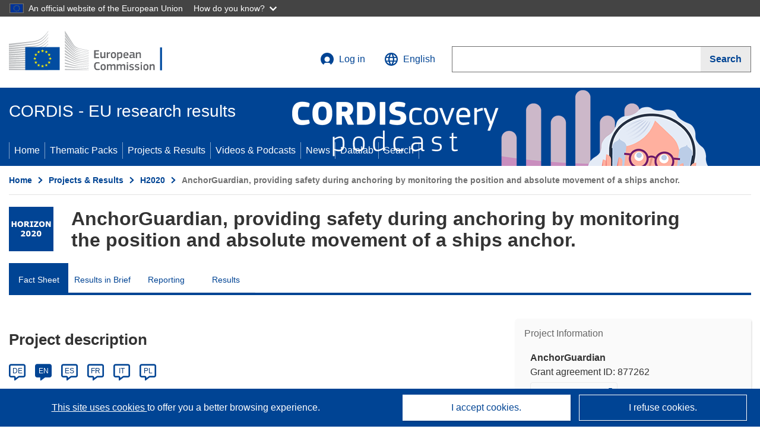

--- FILE ---
content_type: text/css
request_url: https://cordis.europa.eu/datalab/visualisations/lib/leaflet-add-easybutton-2.3.0/src/easy-button.css
body_size: 577
content:
.leaflet-bar button,
.leaflet-bar button:hover {
  background-color: #fff;
  border: none;
  border-bottom: 1px solid #ccc;
  width: 26px;
  height: 26px;
  line-height: 26px;
  display: block;
  text-align: center;
  text-decoration: none;
  color: black;
}

.leaflet-bar button {
  background-position: 50% 50%;
  background-repeat: no-repeat;
  overflow: hidden;
  display: block;
}

.leaflet-bar button:hover {
  background-color: #f4f4f4;
}

.leaflet-bar button:first-of-type {
  border-top-left-radius: 4px;
  border-top-right-radius: 4px;
}

.leaflet-bar button:last-of-type {
  border-bottom-left-radius: 4px;
  border-bottom-right-radius: 4px;
  border-bottom: none;
}

.leaflet-bar.disabled,
.leaflet-bar button.disabled {
  cursor: default;
  pointer-events: none;
  opacity: .4;
}

.easy-button-button .button-state{
  display: block;
  width: 100%;
  height: 100%;
  position: relative;
}


.leaflet-touch .leaflet-bar button {
  width: 30px;
  height: 30px;
  line-height: 30px;
}


--- FILE ---
content_type: application/javascript; charset=UTF-8
request_url: https://cordis.europa.eu/datalab/visualisations/widget/api/getJsonpRsc.php?lv=en&rsc=lab-weblab&callback=jQuery37103671986535696721_1763036374645&_=1763036374651
body_size: 4055
content:
jQuery37103671986535696721_1763036374645({
	"header": {
		"meta_desc": "CORDIS provides information on all EU-supported R&D activities, including programs (HE, H2020, FP7 and older), projects, results, publications...",
		"meta_keywords": "Horizon Europe; HE; H2020; Horizon2020; FP7; EU; funding; European Commission; CORDIS; Results; Projects; Packs; Research; Innovation; European; 4th Framework; 5th Framework; 6th Framework; R&D; Gateway; FP6, FP5, FP4, Research & development",
		"datavis": "Data Visualisation",
		"ec": "European Commission",
		"cordis-home": "CORDIS - EU research results"
	},
	"footer": {
		"cookies": "Cookies",
		"legal": "Legal notice",
		"contact": "Contact",
		"managed_by": "Managed by the"
	},
	"menu": {
		"horizon": "Horizon",
		"ncollab": "Collaboration Network",
		"pbudget": "Projects and Budget by country",
		"covidh2020": "Organisations in H2020 projects against COVID-19",
		"equakes": "Earthquakes M6+ from 1901 to 2014",
		"wwizard": "Widget Wizard",
		"swtesting": "Search Widget Testing",
		"pcontrib": "Project Contribution",
		"feedback": "Feedback",
		"feedback_alt": "Report a problem or give us feedback",
		"feedback_emailsubject": "CORDIS data visualisations feedback",
		"search_org_help": "Search organisations",
		"search_org_field": "Enter search query",
		"search_org_button": "Search",
		"test_suite": "Testing",
		"experimental": "Experimental",
		"p2co": "Projects Map",
		"jauditPrep": "JIRA Audit - Issues in Preparation",
		"jauditOFs": "JIRA Budgetary Audit",
		"jtimeline": "JIRA Releases Timeline",
		"jMigrate": "JIRA Issues Migration"		
	},
	"maplab": {
		"common": {
			"street_map_bgd": "Street Map",
			"lightgrey_map_bgd": "Light Grey",
			"map_leaflet_copyright": "Map data ©",
			"map_gisco_copyright": "© EuroGeographics for the administrative boundaries",
			"map_contrib": "contributors",
			"map_credits": "Credit",
			"map_disclaimer": "Disclaimer",
			"projects_list": "Projects",
			"zero_project": "None",
			"geo_lat": "lat",
			"geo_lon": "lon",
			"more_3dots_link": "More",
			"less_3dots_link": "Less",
			"euro_unit": "€",
			"empty": ""
		},
		"CollaborationNetwork": {
			"panel_org_details_short": "Organisation",
			"panel_org_details_long": "Organisation details",
			"panel_collab_net_short": "Collaboration Network",
			"panel_collab_net_long": "Collaboration Network",
			"panel_deselect_all_short": "",
			"panel_deselect_all_long": "Deselect All",
			"collab_between": "Collaboration between",
			"horizon_hotspot_title": "HORIZON Hot Spots",
			"horizon_hotspot_about_title": "About HORIZON Hot Spots",
			"horizon_hotspot_about_content": "about-horizon-hotspot.md",
			"horizon_collab_title": "HORIZON Organisations",
			"horizon_collab_about_title": "About Collaboration Network",
			"horizon_collab_about_content": "about-horizon-collab.md",
			"org_not_found": "The organization was not found."	
		},
		"CountryProfile": {
			"participation_unit": "Participations",
			"hover_over_ctry": "Hover over a country",
			"contrib_ctry_title": "EU contribution per country",
			"contrib_ctry_about_title": "About Projects and Budget by country",
			"contrib_ctry_about_content": "about-contrib-ctry.md",
			"particip_ctry_title": "Participations per country",
			"particip_ctry_about_title": "About Projects and Budget by country",
			"particip_ctry_about_content": "about-particip-ctry.md"
		},
		"h2020covid": {
			"org_title": "Organisations in H2020 projects against COVID-19",
			"org_about_title": "About H2020 projects against COVID-19",
			"org_about_content": "about-h2020-covid.md" 
		},
		"nuts2": {
			"nuts2_label": "NUTS 2",
			"nuts2_title": "NUTS 2 regions",
			"nuts2_about_title": "About NUTS 2 regions",
			"nuts2_about_content": "about-nuts2.md"
		},
		"EarthQuakes": {
			"EQ_title": "M6+ earthquakes from 1901 to 2014",
			"EQ_about_title": "About M6+ earthquakes",
			"EQ_about_content": "about-eq.md"
		},
		"error": {
			"error_load_config": "Error while loading layers configuration"
		}
	},
	"wizard": {
		"form": {
			"widget": "Widget",
			"wtype": "Widget Type",
			"wtype_help": "[Select a widget]",
			"config_title": "Widget Configuration",
			"config_help": "Please select a widget type to configure",
			"preview_title": "Widget Preview",
			"b_preview": "Preview",
			"b_gcode": "Get code",
			"b_help": "Need help?"
		},
		"gcode": {
			"title": "Widget Source Code",
			"b_copy": "Copy to clipboard",
			"b_close": "Close"
		}
	}
}
)

--- FILE ---
content_type: application/javascript
request_url: https://cordis.europa.eu/datalab/visualisations/lib/leaflet-add-easybutton-2.3.0/src/easy-button.js
body_size: 9582
content:
(function(){

// This is for grouping buttons into a bar
// takes an array of `L.easyButton`s and
// then the usual `.addTo(map)`
L.Control.EasyBar = L.Control.extend({

  options: {
    position:       'topleft',  // part of leaflet's defaults
    id:             null,       // an id to tag the Bar with
    leafletClasses: true        // use leaflet classes?
  },


  initialize: function(buttons, options){

    if(options){
      L.Util.setOptions( this, options );
    }

    this._buildContainer();
    this._buttons = [];

    for(var i = 0; i < buttons.length; i++){
      buttons[i]._bar = this;
      buttons[i]._container = buttons[i].button;
      this._buttons.push(buttons[i]);
      this.container.appendChild(buttons[i].button);
    }

  },


  _buildContainer: function(){
    this._container = this.container = L.DomUtil.create('div', '');
    this.options.leafletClasses && L.DomUtil.addClass(this.container, 'leaflet-bar easy-button-container leaflet-control');
    this.options.id && (this.container.id = this.options.id);
  },


  enable: function(){
    L.DomUtil.addClass(this.container, 'enabled');
    L.DomUtil.removeClass(this.container, 'disabled');
    this.container.setAttribute('aria-hidden', 'false');
    return this;
  },


  disable: function(){
    L.DomUtil.addClass(this.container, 'disabled');
    L.DomUtil.removeClass(this.container, 'enabled');
    this.container.setAttribute('aria-hidden', 'true');
    return this;
  },


  onAdd: function () {
    return this.container;
  },

  addTo: function (map) {
    this._map = map;

    for(var i = 0; i < this._buttons.length; i++){
      this._buttons[i]._map = map;
    }

    var container = this._container = this.onAdd(map),
        pos = this.getPosition(),
        corner = map._controlCorners[pos];

    L.DomUtil.addClass(container, 'leaflet-control');

    if (pos.indexOf('bottom') !== -1) {
      corner.insertBefore(container, corner.firstChild);
    } else {
      corner.appendChild(container);
    }

    return this;
  }

});

L.easyBar = function(){
  var args = [L.Control.EasyBar];
  for(var i = 0; i < arguments.length; i++){
    args.push( arguments[i] );
  }
  return new (Function.prototype.bind.apply(L.Control.EasyBar, args));
};

// L.EasyButton is the actual buttons
// can be called without being grouped into a bar
L.Control.EasyButton = L.Control.extend({

  options: {
    position:  'topleft',       // part of leaflet's defaults

    id:        null,            // an id to tag the button with

    type:      'replace',       // [(replace|animate)]
                                // replace swaps out elements
                                // animate changes classes with all elements inserted

    states:    [],              // state names look like this
                                // {
                                //   stateName: 'untracked',
                                //   onClick: function(){ handle_nav_manually(); };
                                //   title: 'click to make inactive',
                                //   icon: 'fa-circle',    // wrapped with <a>
                                // }

    leafletClasses:   true,     // use leaflet styles for the button
    tagName:          'button',
  },



  initialize: function(icon, onClick, title, id){

    // clear the states manually
    this.options.states = [];

    // add id to options
    if(id != null){
      this.options.id = id;
    }

    // storage between state functions
    this.storage = {};

    // is the last item an object?
    if( typeof arguments[arguments.length-1] === 'object' ){

      // if so, it should be the options
      L.Util.setOptions( this, arguments[arguments.length-1] );
    }

    // if there aren't any states in options
    // use the early params
    if( this.options.states.length === 0 &&
        typeof icon  === 'string' &&
        typeof onClick === 'function'){

      // turn the options object into a state
      this.options.states.push({
        icon: icon,
        onClick: onClick,
        title: typeof title === 'string' ? title : ''
      });
    }

    // curate and move user's states into
    // the _states for internal use
    this._states = [];

    for(var i = 0; i < this.options.states.length; i++){
      this._states.push( new State(this.options.states[i], this) );
    }

    this._buildButton();

    this._activateState(this._states[0]);

  },

  _buildButton: function(){

    this.button = L.DomUtil.create(this.options.tagName, '');

    if (this.options.tagName === 'button') {
        this.button.setAttribute('type', 'button');
    }

    if (this.options.id ){
      this.button.id = this.options.id;
    }

    if (this.options.leafletClasses){
      L.DomUtil.addClass(this.button, 'easy-button-button leaflet-bar-part leaflet-interactive');
    }

    // don't let double clicks and mousedown get to the map
    L.DomEvent.addListener(this.button, 'dblclick', L.DomEvent.stop);
    L.DomEvent.addListener(this.button, 'mousedown', L.DomEvent.stop);
    L.DomEvent.addListener(this.button, 'mouseup', L.DomEvent.stop);

    // take care of normal clicks
    L.DomEvent.addListener(this.button,'click', function(e){
      L.DomEvent.stop(e);
      this._currentState.onClick(this, this._map ? this._map : null );
      this._map && this._map.getContainer().focus();
    }, this);

    // prep the contents of the control
    if(this.options.type == 'replace'){
      this.button.appendChild(this._currentState.icon);
    } else {
      for(var i=0;i<this._states.length;i++){
        this.button.appendChild(this._states[i].icon);
      }
    }
  },


  _currentState: {
    // placeholder content
    stateName: 'unnamed',
    icon: (function(){ return document.createElement('span'); })()
  },



  _states: null, // populated on init



  state: function(newState){

    // activate by name
    if(typeof newState == 'string'){

      this._activateStateNamed(newState);

    // activate by index
    } else if (typeof newState == 'number'){

      this._activateState(this._states[newState]);
    }

    return this;
  },


  _activateStateNamed: function(stateName){
    for(var i = 0; i < this._states.length; i++){
      if( this._states[i].stateName == stateName ){
        this._activateState( this._states[i] );
      }
    }
  },

  _activateState: function(newState){

    if( newState === this._currentState ){

      // don't touch the dom if it'll just be the same after
      return;

    } else {

      // swap out elements... if you're into that kind of thing
      if( this.options.type == 'replace' ){
        this.button.appendChild(newState.icon);
        this.button.removeChild(this._currentState.icon);
      }

      if( newState.title ){
        this.button.title = newState.title;
      } else {
        this.button.removeAttribute('title');
      }

      // update classes for animations
      for(var i=0;i<this._states.length;i++){
        L.DomUtil.removeClass(this._states[i].icon, this._currentState.stateName + '-active');
        L.DomUtil.addClass(this._states[i].icon, newState.stateName + '-active');
      }

      // update classes for animations
      L.DomUtil.removeClass(this.button, this._currentState.stateName + '-active');
      L.DomUtil.addClass(this.button, newState.stateName + '-active');

      // update the record
      this._currentState = newState;

    }
  },

  enable: function(){
    L.DomUtil.addClass(this.button, 'enabled');
    L.DomUtil.removeClass(this.button, 'disabled');
    this.button.setAttribute('aria-hidden', 'false');
    return this;
  },

  disable: function(){
    L.DomUtil.addClass(this.button, 'disabled');
    L.DomUtil.removeClass(this.button, 'enabled');
    this.button.setAttribute('aria-hidden', 'true');
    return this;
  },

  onAdd: function(map){
    var bar = L.easyBar([this], {
      position: this.options.position,
      leafletClasses: this.options.leafletClasses
    });
    this._anonymousBar = bar;
    this._container = bar.container;
    return this._anonymousBar.container;
  },

  removeFrom: function (map) {
    if (this._map === map)
      this.remove();
    return this;
  },

});

L.easyButton = function(/* args will pass automatically */){
  var args = Array.prototype.concat.apply([L.Control.EasyButton],arguments);
  return new (Function.prototype.bind.apply(L.Control.EasyButton, args));
};

/*************************
 *
 * util functions
 *
 *************************/

// constructor for states so only curated
// states end up getting called
function State(template, easyButton){

  this.title = template.title;
  this.stateName = template.stateName ? template.stateName : 'unnamed-state';

  // build the wrapper
  this.icon = L.DomUtil.create('span', '');

  L.DomUtil.addClass(this.icon, 'button-state state-' + this.stateName.replace(/(^\s*|\s*$)/g,''));
  this.icon.innerHTML = buildIcon(template.icon);
  this.onClick = L.Util.bind(template.onClick?template.onClick:function(){}, easyButton);
}

function buildIcon(ambiguousIconString) {

  var tmpIcon;

  // does this look like html? (i.e. not a class)
  if( ambiguousIconString.match(/[&;=<>"']/) ){

    // if so, the user should have put in html
    // so move forward as such
    tmpIcon = ambiguousIconString;

  // then it wasn't html, so
  // it's a class list, figure out what kind
  } else {
      ambiguousIconString = ambiguousIconString.replace(/(^\s*|\s*$)/g,'');
      tmpIcon = L.DomUtil.create('span', '');

      if( ambiguousIconString.indexOf('fa-') === 0 ){
        L.DomUtil.addClass(tmpIcon, 'fa '  + ambiguousIconString)
      } else if ( ambiguousIconString.indexOf('glyphicon-') === 0 ) {
        L.DomUtil.addClass(tmpIcon, 'glyphicon ' + ambiguousIconString)
      } else {
        L.DomUtil.addClass(tmpIcon, /*rollwithit*/ ambiguousIconString)
      }

      // make this a string so that it's easy to set innerHTML below
      tmpIcon = tmpIcon.outerHTML;
  }

  return tmpIcon;
}

})();


--- FILE ---
content_type: application/javascript; charset=UTF-8
request_url: https://cordis.europa.eu/datalab/visualisations/widget/api/getVersion.php?callback=jQuery37103671986535696721_1763036374645&_=1763036374647
body_size: -367
content:
jQuery37103671986535696721_1763036374645("10.7.0")

--- FILE ---
content_type: application/javascript; charset=UTF-8
request_url: https://cordis.europa.eu/datalab/visualisations/widget/api/getJsonpRsc.php?lv=en&rsc=lab-pcontrib&callback=jQuery37103671986535696721_1763036374645&_=1763036374653
body_size: 276
content:
jQuery37103671986535696721_1763036374645({
	"pcontrib": {
		"id_required": "An ID is required!",
		"harv_prj_data": "Harvest project data from CORDIS",
		"update_chart": "Update contribution chart...",
		"update_map": "Geocode organizations and update map...",
		"project_not_exist": "Project does not exist",
		"unknown_error": "Data processing failed for unknown reason!",
		"random_project_pick": "Random project pickup...let's try with ",
		"autoload_project": "Autoload project",
		"form": {
			"search_field_id": "Project ID",
			"search_field_id_help": "ex. 004182 or R2041 or 734645 or 503216",
			"search_button_go": "Go!",
			"search_button_random": "Get a random project"
		}
	}
}
)

--- FILE ---
content_type: image/svg+xml
request_url: https://cordis.europa.eu/build/images/preset-ec/logo/negative/logo-ec--en.svg
body_size: 39298
content:
<svg
  width="290"
  height="72"
  viewBox="0 0 290 72"
  fill="none"
  xmlns="http://www.w3.org/2000/svg"
>
<path
    fill-rule="evenodd"
    clip-rule="evenodd"
    d="M0 24.5C0 24.5 39.8 19.3 41 19.1C42.7 18.8 44.3 18.5 45.7 18.1C48.9 17.2 51.9 15.9 54.5 14.1C57 12.4 59.4 9.9 61.7 7.2C63.2 5.5 64.7 3.2 66.2 1V0C64.5 2.6 62.8 4.8 61.1 6.7C58.8 9.3 56.4 11.4 53.9 13C51.4 14.6 48.5 15.9 45.4 16.7C44 17.1 42.5 17.3 40.8 17.6C39.7 17.8 38.6 17.9 37.5 18C37 18 0 21.9 0 21.9V24.5Z"
    fill="white"
  />
<mask
    id="mask0"
    style="mask-type:alpha"
    maskUnits="userSpaceOnUse"
    x="0"
    y="5"
    width="67"
    height="23"
  >
<path
      fill-rule="evenodd"
      clip-rule="evenodd"
      d="M0 5.1998H66.0999V27.9998H0V5.1998Z"
      fill="white"
    />
</mask>
<g mask="url(#mask0)">
<path
      fill-rule="evenodd"
      clip-rule="evenodd"
      d="M53.4 17.7998C50.9 19.1998 48 20.2998 44.8 20.8998C43.4 21.1998 42 21.3998 40.3 21.5998C39.3 21.6998 38.3 21.7998 37.3 21.8998C36.8 21.8998 36.2 21.9998 35.7 21.9998C23.5 23.1998 11.4 24.2998 0 25.3998V27.9998C11.4 26.5998 23.7 25.0998 35.9 23.6998C36.4 23.5998 37 23.5998 37.5 23.4998C38.5 23.3998 39.5 23.2998 40.5 23.0998C42.2 22.8998 43.8 22.5998 45.1 22.2998C48.4 21.5998 51.4 20.3998 54 18.7998C56.6 17.1998 58.8 15.0998 61.3 12.3998C62.8 10.6998 64.5 8.3998 66.1 6.1998V5.1998C64.2 7.6998 62.5 9.8998 60.7 11.6998C58.3 14.3998 55.9 16.3998 53.4 17.7998"
      fill="white"
    />
</g>
<mask
    id="mask1"
    style="mask-type:alpha"
    maskUnits="userSpaceOnUse"
    x="0"
    y="10"
    width="67"
    height="22"
  >
<path
      fill-rule="evenodd"
      clip-rule="evenodd"
      d="M0 10.9002H66.0999V31.5002H0V10.9002Z"
      fill="white"
    />
</mask>
<g mask="url(#mask1)">
<path
      fill-rule="evenodd"
      clip-rule="evenodd"
      d="M60.4 17.2002C58 19.4002 55.4 21.2002 52.9 22.5002C50.4 23.7002 47.6 24.6002 44.3 25.1002C42.9 25.3002 41.5 25.5002 39.8 25.7002L0 28.9002V31.5002L35.3 27.7002L39.9 27.2002C41.6 27.0002 43.1 26.8002 44.5 26.5002C47.9 25.9002 50.8 24.9002 53.4 23.6002C56.1 22.2002 58.7 20.0002 61.2 17.6002C62.9 16.0002 64.4 13.9002 66.1 11.8002V10.9002C64.1 13.4002 62.3 15.4002 60.4 17.2002"
      fill="white"
    />
</g>
<mask
    id="mask2"
    style="mask-type:alpha"
    maskUnits="userSpaceOnUse"
    x="0"
    y="21"
    width="67"
    height="18"
  >
<path
      fill-rule="evenodd"
      clip-rule="evenodd"
      d="M0 21.7H66.1998V38.5H0V21.7Z"
      fill="white"
    />
</mask>
<g mask="url(#mask2)">
<path
      fill-rule="evenodd"
      clip-rule="evenodd"
      d="M50.8 30.6C48.5 31.9 46.8 32.7 43.5 33C41.5 33.2 39.5 33.3 37.5 33.4C36.5 33.4 35.6 33.5 34.6 33.6C28.6 33.9 22.7 34.3 16.7 34.7L0 35.9V38.5L16.8 36.9C22.2 36.4 28.5 35.8 34.7 35.3L39.2 35C40.9 34.9 42.4 34.7 43.7 34.5C47.1 34.1 50 33.4 52.6 32.4C55.4 31.4 58 29.7 60.6 27.8C63 26.1 66.2 22.7 66.2 22.6V21.7C64.1 23.8 62.8 25 60.5 26.5C57.6 28.5 52.9 29.5 50.8 30.6"
      fill="white"
    />
</g>
<path
    fill-rule="evenodd"
    clip-rule="evenodd"
    d="M51.6006 35.6001C49.1006 36.3001 46.3006 36.8001 43.0006 37.1001C41.7006 37.2001 40.2006 37.3001 38.6006 37.4001L34.2006 37.6001C23.2006 38.1001 12.2006 38.7001 0.100586 39.3001V41.9001C11.7006 41.0001 23.0006 40.1001 34.4006 39.3001L38.8006 39.0001C40.5006 38.9001 41.9006 38.8001 43.3006 38.6001C46.7006 38.2001 49.6006 37.6001 52.1006 36.8001C54.9006 35.9001 57.7006 34.6001 60.3006 32.9001C62.2006 31.7001 64.2006 30.2001 66.2006 28.4001C64.0006 30.3001 61.9006 30.7001 59.8006 32.0001C57.1006 33.6001 54.4006 34.8001 51.6006 35.6001"
    fill="white"
  />
<path
    fill-rule="evenodd"
    clip-rule="evenodd"
    d="M51.2 39.9004C48.7 40.5004 45.9 40.9004 42.6 41.0994C41.3 41.2004 39.9 41.2994 38.2 41.2994L33.8 41.5004C22.7 41.9004 11.5 42.4004 0 42.9004V45.5004C11.4 44.7004 22.6 44.0004 33.9 43.2004L38.3 42.9004C40 42.7994 41.4 42.7004 42.7 42.5994C46.1 42.2994 48.9 41.7994 51.5 41.0994C54.4 40.2994 57.2 39.2004 59.9 37.7994C62 36.7004 64 35.4004 66.1 33.7994V32.7004C63.8 34.4004 61.6 35.7004 59.4 36.7994C56.8 38.2004 54 39.2004 51.2 39.9004"
    fill="white"
  />
<mask
    id="mask3"
    style="mask-type:alpha"
    maskUnits="userSpaceOnUse"
    x="0"
    y="38"
    width="67"
    height="11"
  >
<path
      fill-rule="evenodd"
      clip-rule="evenodd"
      d="M0 38.2006H66.1998V48.7996H0V38.2006Z"
      fill="white"
    />
</mask>
<g mask="url(#mask3)">
<path
      fill-rule="evenodd"
      clip-rule="evenodd"
      d="M50.8 44.0996C48.3 44.5996 45.5 44.9006 42.2 44.9996C40.9 45.0996 39.6 45.0996 37.9 45.2006L0 46.2006V48.7996L33.6 46.9996L38 46.7996C39.7 46.7006 41.1 46.5996 42.4 46.4996C45.8 46.2006 48.5 45.9006 51.1 45.2996C54 44.7006 56.9 43.7996 59.6 42.5996C61.8 41.7006 63.9 40.5996 66.2 39.2006V38.2006C63.8 39.5996 61.5 40.7006 59.2 41.5996C56.5 42.7996 53.7 43.5996 50.8 44.0996"
      fill="white"
    />
</g>
<path
    fill-rule="evenodd"
    clip-rule="evenodd"
    d="M50.5 48.2998C45.8 48.9008 41.1 48.9998 36.4 49.0998C35.3 49.0998 34.3 49.0998 33.2 49.1998L0 49.7998V52.4008L33.3 50.9998C34.4 50.9998 35.4 50.9008 36.5 50.9008C41.2 50.6998 46 50.4998 50.7 49.7998C53.7 49.2998 56.6 48.5998 59.2 47.6998C61.4 46.9998 63.7 45.9998 66 44.7998V43.7998C63.6 44.9008 61.1 45.9008 58.8 46.5998C56.3 47.2998 53.5 47.9998 50.5 48.2998"
    fill="white"
  />
<mask
    id="mask4"
    style="mask-type:alpha"
    maskUnits="userSpaceOnUse"
    x="0"
    y="49"
    width="67"
    height="7"
  >
<path
      fill-rule="evenodd"
      clip-rule="evenodd"
      d="M0 49.2006H66.1998V55.7996H0V49.2006Z"
      fill="white"
    />
</mask>
<g mask="url(#mask4)">
<path
      fill-rule="evenodd"
      clip-rule="evenodd"
      d="M50.3 52.5996C45.9 52.9996 41.5 52.9996 37.1 52.9996H33.1C22.1 52.9996 11.1 53.0996 0 53.2006V55.7996C10.6 55.4006 21.9 55.0996 33.2 54.7006C34.5 54.7006 35.9 54.5996 37.2 54.5996C41.5 54.4996 46 54.4006 50.4 53.9006C53.5 53.5996 56.3 53.0996 59 52.4006C61.3 51.7996 63.7 50.9996 66.2 50.0996V49.2006C63.7 50.0996 61.2 50.7996 58.8 51.4006C56.1 51.9996 53.3 52.4006 50.3 52.5996"
      fill="white"
    />
</g>
<path
    fill-rule="evenodd"
    clip-rule="evenodd"
    d="M50.1 56.7998C48.3 56.9008 46.3 56.9008 44.1 56.9008H41.6L33 56.7998C27.1 56.7998 21.3 56.6998 15.8 56.6998L0 56.7998V59.4008L15.9 58.9998C21.4 58.9008 27.2 58.6998 33 58.5998L41.6 58.4998C44 58.4998 47.1 58.4008 50.2 58.1998C53.3 57.9998 56.1 57.6998 58.8 57.2998C61.2 56.9008 63.7 56.4008 66.2 55.7998V54.9008C63.7 55.4998 61.1 55.9998 58.7 56.2998C55.9 56.4998 53.2 56.6998 50.1 56.7998"
    fill="white"
  />
<path
    fill-rule="evenodd"
    clip-rule="evenodd"
    d="M41.5 60.9004L32.9 60.7994C22 60.5994 11.1 60.4004 0 60.2004V62.7994C10.6 62.7004 21.8 62.5994 32.9 62.5004L41.5 62.4004C44.4 62.4004 47.2 62.2994 50.1 62.2004C56 62.0004 61.2 61.5994 66.2 60.9004V60.0004C61.3 60.5004 56 60.7994 50.1 60.9004H41.5"
    fill="white"
  />
<path
    fill-rule="evenodd"
    clip-rule="evenodd"
    d="M66.1 65.5L0 63.8V66.4H66.1V65.5Z"
    fill="white"
  />
<path
    fill-rule="evenodd"
    clip-rule="evenodd"
    d="M60.2 22C57.7 24 55.7 25.5 52.7 26.7C50 27.8 47.1 28.2 43.9 28.7C41.8 29 39.6 29.4 37.5 29.6C36.6 29.7 35.8 29.7 34.9 29.8L0 32.3V34.9L34.9 31.5L39.4 31.1C41.1 30.9 42.6 30.8 44 30.5C47.4 30 50.3 29.1 52.9 27.9C55.6 26.7 58.4 24.7 60.9 22.6C62.6 21.1 64.3 19.3 66.1 17.3V16.4C63.9 18.6 62.1 20.5 60.2 22"
    fill="white"
  />
<path
    fill-rule="evenodd"
    clip-rule="evenodd"
    d="M94.2002 0C94.2002 0 106.1 18.9 108.3 22.4C110.5 25.9 113 28.6 121.8 30.5C130.6 32.4 134.4 33.2 134.4 33.2V33.9C134.4 33.9 128.8 32.7 121.6 31.1C114.4 29.5 111.5 29 108.2 24.4C105.5 20.6 94.2002 4.5 94.2002 4.5V0Z"
    fill="white"
  />
<path
    fill-rule="evenodd"
    clip-rule="evenodd"
    d="M94.2002 21.6001C94.2002 21.6001 105 32.9001 108.2 36.2001C111.5 39.7001 115.8 40.9001 121.7 42.0001C127.3 43.0001 134.4 44.2001 134.4 44.2001V44.8001C134.4 44.8001 127.7 43.7001 121.7 42.7001C115.8 41.7001 111.6 41.1001 108.2 38.0001C105.2 35.2001 94.3002 25.0001 94.3002 25.0001L94.2002 21.6001Z"
    fill="white"
  />
<path
    fill-rule="evenodd"
    clip-rule="evenodd"
    d="M94.2002 26.7998C94.2002 26.7998 104.5 36.3998 108.2 39.5998C111.6 42.5998 114.3 43.4998 121.7 44.9008C129.1 46.1998 134.4 46.9998 134.4 46.9998V47.6998C134.4 47.6998 127.7 46.5998 121.7 45.5998C115.7 44.5998 111.8 44.2998 108.2 41.2998C104 37.9008 94.2002 29.8998 94.2002 29.8998V26.7998Z"
    fill="white"
  />
<path
    fill-rule="evenodd"
    clip-rule="evenodd"
    d="M94.2002 32.2002C94.2002 32.2002 106 41.5002 108.2 43.2002C110.4 44.8002 113.3 46.7002 121.7 48.0002C130.1 49.2002 134.4 49.8002 134.4 49.8002V50.5002C134.4 50.5002 126.8 49.4002 121.7 48.8002C116.6 48.2002 112.7 47.9002 108.2 44.9002C103.8 42.0002 94.2002 35.2002 94.2002 35.2002V32.2002Z"
    fill="white"
  />
<path
    fill-rule="evenodd"
    clip-rule="evenodd"
    d="M94.2002 37.4004C94.2002 37.4004 106 45.2994 108.2 46.5004C110.4 47.7004 113.1 49.7994 121.7 50.9004C130.3 52.0004 134.4 52.5004 134.4 52.5004V53.2004C134.4 53.2004 127.3 52.4004 121.7 51.7994C116.1 51.2004 112.3 50.4004 108.2 48.0994C104.1 45.7994 94.2002 40.0994 94.2002 40.0994V37.4004Z"
    fill="white"
  />
<path
    fill-rule="evenodd"
    clip-rule="evenodd"
    d="M94.2002 42.7002C94.2002 42.7002 104.6 48.4002 108.2 50.0992C112.1 52.0992 115.5 53.0002 121.7 53.8002C127.8 54.5002 134.4 55.2002 134.4 55.2002V55.8002C134.4 55.8002 128.3 55.0992 121.7 54.5002C115.2 53.9002 112.9 53.5992 108.2 51.5002C104 49.5992 94.2002 45.0992 94.2002 45.0992V42.7002Z"
    fill="white"
  />
<path
    fill-rule="evenodd"
    clip-rule="evenodd"
    d="M94.2006 48C94.2006 48 102.401 51.5 108.201 53.8C113.901 56.1 118.201 56.3 121.701 56.6C123.201 56.8 134.301 57.9 134.301 57.9V58.5C134.301 58.5 127.701 58 121.601 57.4C115.601 56.9 113.001 56.6 108.101 55C103.201 53.4 94.1006 50.2 94.1006 50.2L94.2006 48Z"
    fill="white"
  />
<path
    fill-rule="evenodd"
    clip-rule="evenodd"
    d="M94.2002 53.4004C94.2002 53.4004 102.5 56.0004 108.2 57.5004C113.9 59.0004 119.1 59.5994 121.7 59.7994C124.3 60.0004 134.4 60.7994 134.4 60.7994V61.4004C134.4 61.4004 128.7 61.0004 121.7 60.5004C116 60.0994 111.5 59.7004 108.2 58.9004C104.5 58.0994 94.2002 55.5994 94.2002 55.5994V53.4004Z"
    fill="white"
  />
<path
    fill-rule="evenodd"
    clip-rule="evenodd"
    d="M94.2002 58.7002C94.2002 58.7002 101 59.9002 108.2 61.0992C113.6 62.0002 120.9 62.5992 121.7 62.5992C122.5 62.5992 134.4 63.5002 134.4 63.5002V64.0992C134.4 64.0992 126.8 63.7002 121.7 63.4002C116.4 63.0992 111.2 62.8002 108.2 62.5002C101.5 61.8002 94.2002 60.9002 94.2002 60.9002V58.7002Z"
    fill="white"
  />
<path
    fill-rule="evenodd"
    clip-rule="evenodd"
    d="M94.2002 64.2998C94.2002 64.2998 104.9 64.6998 108.2 64.7998C111.5 64.9008 134.4 65.7998 134.4 65.7998V66.4008H94.2002V64.2998Z"
    fill="white"
  />
<path
    fill-rule="evenodd"
    clip-rule="evenodd"
    d="M121.7 33.3999C112 31.2999 109.8 27.7999 108.2 25.5999C106.6 23.3999 94.2998 5.3999 94.2998 5.3999V9.4999C94.7998 10.0999 105.3 23.8999 108.3 27.6999C111.6 31.9999 116.8 32.9999 121.8 33.9999C126.8 35.0999 134.5 36.5999 134.5 36.5999V35.9999C134.4 35.9999 124.2 33.9999 121.7 33.3999"
    fill="white"
  />
<path
    fill-rule="evenodd"
    clip-rule="evenodd"
    d="M121.7 36.2998C113.7 34.6998 110.5 32.1998 108.2 29.1998C105.9 26.0998 94.2998 10.8998 94.2998 10.8998V14.6998C94.7998 15.2998 105.4 27.7998 108.2 31.0998C111.5 34.8998 116.1 35.8998 121.7 36.8998C127.3 37.9008 134.4 39.2998 134.4 39.2998V38.6998C134.4 38.6998 126.3 37.1998 121.7 36.2998"
    fill="white"
  />
<path
    fill-rule="evenodd"
    clip-rule="evenodd"
    d="M121.7 39.2002C113.4 37.5992 111.7 36.3002 108.2 32.4002C106 30.0002 94.7002 16.7002 94.2002 16.1002V19.6002C94.2002 19.6002 104.7 30.8002 108.1 34.2002C112.5 38.5992 116.7 38.9002 121.6 39.8002C126.5 40.7002 134.3 42.0992 134.3 42.0992V41.5002C134.4 41.5002 125 39.9002 121.7 39.2002"
    fill="white"
  />
<mask
    id="mask5"
    style="mask-type:alpha"
    maskUnits="userSpaceOnUse"
    x="0"
    y="0"
    width="258"
    height="67"
  >
<path
      fill-rule="evenodd"
      clip-rule="evenodd"
      d="M0 66.7H257.5V0H0V66.7Z"
      fill="white"
    />
</mask>
<g mask="url(#mask5)">
<path
      fill-rule="evenodd"
      clip-rule="evenodd"
      d="M27.5 66.3H85.4V27.6H27.5V66.3Z"
      fill="#004494"
      stroke="white"
      stroke-width="2"
    />
<path
      fill-rule="evenodd"
      clip-rule="evenodd"
      d="M57.1004 33.1001H59.1004L57.5004 34.4001L58.1004 36.4001L56.5004 35.2001L54.9004 36.4001L55.5004 34.4001L53.9004 33.1001H55.9004L56.5004 31.1001L57.1004 33.1001Z"
      fill="#FFF100"
    />
<path
      fill-rule="evenodd"
      clip-rule="evenodd"
      d="M57.1004 58.9004H59.1004L57.5004 60.0994L58.1004 62.0004L56.5004 60.7994L54.9004 62.0004L55.5004 60.0994L53.9004 58.9004H55.9004L56.5004 57.0004L57.1004 58.9004Z"
      fill="#FFF100"
    />
<path
      fill-rule="evenodd"
      clip-rule="evenodd"
      d="M63.4998 57.2002H65.4998L63.8998 58.4002L64.4998 60.3002L62.8998 59.0992L61.2998 60.3002L61.8998 58.4002L60.2998 57.2002H62.2998L62.8998 55.3002L63.4998 57.2002Z"
      fill="#FFF100"
    />
<path
      fill-rule="evenodd"
      clip-rule="evenodd"
      d="M63.5004 34.7998H65.5004L63.9004 35.9998L64.5004 37.9008L62.9004 36.6998L61.3004 37.9998L62.0004 35.9998L60.4004 34.7998H62.4004L63.0004 32.8998L63.5004 34.7998Z"
      fill="#FFF100"
    />
<path
      fill-rule="evenodd"
      clip-rule="evenodd"
      d="M68.2996 39.5996H70.2996L68.6996 40.7996L69.2996 42.7006L67.6996 41.4996L66.0996 42.7006L66.6996 40.7996L65.0996 39.5996H67.0996L67.6996 37.7006L68.2996 39.5996Z"
      fill="#FFF100"
    />
<path
      fill-rule="evenodd"
      clip-rule="evenodd"
      d="M68.2996 52.5996H70.2996L68.6996 53.7996L69.2996 55.7006L67.6996 54.4996L66.0996 55.7006L66.6996 53.7996L65.0996 52.5996H67.0996L67.6996 50.7006L68.2996 52.5996Z"
      fill="#FFF100"
    />
<path
      fill-rule="evenodd"
      clip-rule="evenodd"
      d="M70.0998 46H72.0998L70.4998 47.2L71.0998 49.1L69.4998 47.9L67.8998 49.1L68.4998 47.2L66.7998 46H68.7998L69.3998 44.1L70.0998 46Z"
      fill="#FFF100"
    />
<path
      fill-rule="evenodd"
      clip-rule="evenodd"
      d="M50.4998 34.7998H52.4998L50.8998 35.9998L51.4998 37.9008L49.9998 36.7998L48.2998 37.9998L48.8998 36.0998L47.2998 34.8998H49.2998L49.9998 32.9998L50.4998 34.7998Z"
      fill="#FFF100"
    />
<path
      fill-rule="evenodd"
      clip-rule="evenodd"
      d="M45.9002 39.5996H47.9002L46.3002 40.7996L46.9002 42.7006L45.3002 41.4996L43.7002 42.7006L44.3002 40.7996L42.7002 39.5996H44.7002L45.3002 37.7006L45.9002 39.5996Z"
      fill="#FFF100"
    />
<path
      fill-rule="evenodd"
      clip-rule="evenodd"
      d="M44.2 46H46.2L44.6 47.2L45.2 49.1L43.6 47.9L42 49.1L42.6 47.2L41 46H43L43.6 44.1L44.2 46Z"
      fill="#FFF100"
    />
<path
      fill-rule="evenodd"
      clip-rule="evenodd"
      d="M45.9002 52.5996H47.9002L46.3002 53.7996L46.9002 55.7006L45.3002 54.4996L43.7002 55.7006L44.3002 53.7996L42.7002 52.5996H44.7002L45.3002 50.7006L45.9002 52.5996Z"
      fill="#FFF100"
    />
<path
      fill-rule="evenodd"
      clip-rule="evenodd"
      d="M50.6004 57.2998H52.6004L51.0004 58.4998L51.6004 60.4008L50.0004 59.1998L48.4004 60.4008L49.0004 58.4998L47.4004 57.2998H49.4004L50.0004 55.4008L50.6004 57.2998Z"
      fill="#FFF100"
    />
<path
      fill-rule="evenodd"
      clip-rule="evenodd"
      d="M143.4 33.1001C143.4 32.8001 143.5 32.7001 143.8 32.7001H151.2C151.5 32.7001 151.6 32.8001 151.6 33.1001V34.3001C151.6 34.5001 151.5 34.7001 151.2 34.7001H145.7V38.2001H150.6C150.9 38.2001 151 38.3001 151 38.6001V39.8001C151 40.0001 150.9 40.2001 150.6 40.2001H145.7V44.2001H151.3C151.5 44.2001 151.7 44.3001 151.7 44.6001V45.8001C151.7 46.0001 151.6 46.2001 151.3 46.2001H143.8C143.5 46.2001 143.4 46.1001 143.4 45.8001V33.1001Z"
      fill="white"
    />
<path
      fill-rule="evenodd"
      clip-rule="evenodd"
      d="M161.8 46.0996H160.401C160.3 46.0996 160.2 46.0996 160.1 45.9996C160 45.9006 160 45.7996 160 45.7006V44.9996C159.8 45.0996 159.6 45.2996 159.3 45.4006C159 45.4996 158.8 45.7006 158.5 45.7996C158.2 45.9006 157.901 45.9996 157.6 46.0996C157.3 46.2006 157 46.2006 156.7 46.2006C156 46.2006 155.5 46.0996 155.1 45.9006C154.7 45.7006 154.401 45.4996 154.2 45.0996C154 44.7996 153.901 44.4006 153.8 43.9006C153.7 43.4006 153.7 42.9996 153.7 42.4006V36.4996C153.7 36.2006 153.8 36.0996 154.1 36.0996H155.6C155.8 36.0996 156 36.2006 156 36.4996V42.0996C156 42.4006 156 42.7006 156.1 42.9006C156.1 43.0996 156.2 43.2996 156.3 43.4996C156.401 43.7006 156.6 43.7996 156.7 43.9006C156.8 43.9996 157.1 43.9996 157.401 43.9996C157.6 43.9996 157.8 43.9996 158.1 43.9006C158.401 43.7996 158.6 43.7006 158.901 43.5996C159.2 43.4996 159.401 43.4006 159.6 43.2996C159.8 43.2006 160 43.0996 160.1 42.9996V36.2996C160.1 36.2006 160.1 36.0996 160.2 35.9996C160.3 35.8996 160.401 35.8996 160.5 35.8996H161.901C162.2 35.8996 162.3 35.9996 162.3 36.2996V45.4006C162.2 45.9006 162.1 46.0996 161.8 46.0996"
      fill="white"
    />
<path
      fill-rule="evenodd"
      clip-rule="evenodd"
      d="M166.901 45.7002C166.901 46.0002 166.8 46.0992 166.501 46.0992H165.001C164.701 46.0992 164.6 46.0002 164.6 45.7002V36.6002C164.6 36.3002 164.701 36.2002 165.001 36.2002H166.401C166.701 36.2002 166.8 36.3002 166.8 36.6002V37.5002C166.901 37.4002 167.1 37.2002 167.401 37.0992C167.6 36.9002 167.901 36.8002 168.201 36.7002C168.501 36.6002 168.8 36.5002 169.001 36.3002C169.3 36.2002 169.501 36.1002 169.8 36.1002H170.1C170.201 36.1002 170.201 36.2002 170.3 36.4002L170.401 37.7002V38.0002C170.401 38.0992 170.3 38.0992 170.001 38.2002C169.701 38.3002 169.401 38.3002 169.1 38.4002C168.8 38.5002 168.501 38.5992 168.201 38.5992C167.901 38.7002 167.6 38.8002 167.401 38.9002C167.1 39.0002 166.901 39.0992 166.8 39.0992L166.901 45.7002Z"
      fill="white"
    />
<path
      fill-rule="evenodd"
      clip-rule="evenodd"
      d="M177.9 41.0996C177.9 40.5996 177.9 40.0996 177.799 39.7006C177.7 39.2996 177.599 38.9996 177.5 38.7006C177.299 38.4006 177.099 38.2006 176.799 38.0996C176.5 37.9996 176.2 37.9006 175.7 37.9006C175.299 37.9006 174.9 37.9996 174.7 38.0996C174.5 38.2006 174.2 38.4006 174.099 38.7006C173.9 38.9996 173.799 39.2996 173.799 39.7006C173.7 40.0996 173.7 40.5996 173.7 41.0996C173.7 41.5996 173.7 42.0996 173.799 42.4996C173.9 42.9006 174 43.2006 174.099 43.4996C174.2 43.7996 174.5 43.9996 174.7 44.0996C174.9 44.2006 175.299 44.2996 175.7 44.2996C176.2 44.2996 176.5 44.2006 176.799 44.0996C177.099 43.9996 177.299 43.7996 177.5 43.4996C177.7 43.2006 177.799 42.9006 177.799 42.4996C177.9 42.0996 177.9 41.7006 177.9 41.0996M180.2 40.9996C180.2 41.5996 180.2 42.2006 180.099 42.7996C180 43.4006 179.799 43.9996 179.5 44.4996C179.2 44.9996 178.799 45.4006 178.2 45.7996C177.599 46.0996 176.799 46.2996 175.799 46.2996C174.799 46.2996 174 46.0996 173.4 45.7996C172.799 45.4996 172.4 45.0996 172.099 44.4996C171.799 43.9996 171.599 43.4006 171.599 42.7996C171.5 42.2006 171.5 41.5996 171.5 40.9996C171.5 40.4996 171.5 39.9996 171.599 39.4006C171.7 38.7996 171.9 38.2996 172.2 37.7996C172.5 37.2996 172.9 36.8996 173.5 36.4996C174.099 36.2006 174.799 35.9996 175.799 35.9996C176.799 35.9996 177.599 36.0996 178.099 36.3996C178.7 36.7006 179.099 37.0996 179.4 37.5996C179.7 38.0996 179.9 38.5996 180 39.2006C180.099 39.7996 180.2 40.4006 180.2 40.9996"
      fill="white"
    />
<path
      fill-rule="evenodd"
      clip-rule="evenodd"
      d="M188.5 41.0996C188.5 40.4996 188.5 39.9006 188.4 39.5996C188.3 39.2996 188.2 38.9006 188.1 38.7006C188 38.4996 187.8 38.2996 187.6 38.2996C187.4 38.2006 187.2 38.2006 186.9 38.2006C186.7 38.2006 186.5 38.2006 186.2 38.2996C185.9 38.4006 185.7 38.4006 185.4 38.4996C185.2 38.5996 184.9 38.7006 184.7 38.7996C184.5 38.9006 184.3 38.9996 184.1 39.0996V44.0996C184.6 44.2006 185 44.2996 185.3 44.4006C185.6 44.4996 186 44.4996 186.4 44.4996C186.8 44.4996 187.1 44.4006 187.3 44.2996C187.5 44.2006 187.7 43.9996 187.9 43.7996C188.1 43.4996 188.2 43.2006 188.2 42.7996C188.5 42.2006 188.5 41.7006 188.5 41.0996M190.8 41.0996C190.8 41.9006 190.7 42.5996 190.6 43.2996C190.5 43.9006 190.3 44.4996 190 44.9006C189.7 45.2996 189.3 45.7006 188.8 45.9006C188.3 46.0996 187.6 46.2006 186.8 46.2006C186.5 46.2006 186.1 46.2006 185.6 46.0996C185.2 45.9996 184.7 45.9006 184.2 45.7996V49.2996C184.2 49.4006 184.2 49.4996 184.1 49.5996C184 49.7006 183.9 49.7006 183.8 49.7006H182.4C182.2 49.7006 182.1 49.7006 182.1 49.5996C182.1 49.4996 182 49.4006 182 49.2996V36.5996C182 36.2996 182.1 36.2006 182.4 36.2006H183.8C183.9 36.2006 184 36.2006 184.1 36.2996C184.2 36.3996 184.2 36.4996 184.2 36.5996V37.2006H184.3C184.5 37.0996 184.7 36.9996 184.9 36.7996C185.1 36.7006 185.4 36.4996 185.7 36.3996C186 36.2996 186.3 36.2006 186.6 36.0996C186.9 35.9996 187.2 35.9996 187.5 35.9996C188.2 35.9996 188.7 36.0996 189.1 36.3996C189.5 36.5996 189.9 36.9996 190.1 37.4006C190.3 37.7996 190.5 38.4006 190.6 38.9996C190.8 39.5996 190.8 40.2996 190.8 41.0996"
      fill="white"
    />
<path
      fill-rule="evenodd"
      clip-rule="evenodd"
      d="M196.701 37.7998C196.301 37.7998 196.001 37.9008 195.801 37.9998C195.6 38.0998 195.401 38.2998 195.201 38.4998C195.001 38.6998 194.901 38.9998 194.901 39.2998C194.801 39.5998 194.801 39.9008 194.801 40.2998H198.801C198.801 39.9998 198.801 39.6998 198.701 39.4008C198.6 39.0998 198.501 38.9008 198.401 38.5998C198.301 38.2998 198.1 38.1998 197.801 38.0998C197.401 37.9008 197.1 37.7998 196.701 37.7998V37.7998ZM194.701 41.6998C194.701 42.1998 194.801 42.5998 194.901 42.9998C195.001 43.2998 195.201 43.5998 195.401 43.7998C195.6 43.9998 195.801 44.0998 196.1 44.1998C196.401 44.2998 196.701 44.2998 197.201 44.2998C197.6 44.2998 198.001 44.2998 198.501 44.1998C199.001 44.0998 199.401 44.0998 199.801 44.0998H200.201C200.301 44.0998 200.301 44.1998 200.401 44.4008L200.501 45.0998V45.4998C200.501 45.5998 200.401 45.6998 200.201 45.7998C200.001 45.9008 199.801 45.9998 199.501 45.9998C199.201 45.9998 199.001 46.0998 198.701 46.1998C198.401 46.2998 198.1 46.2998 197.801 46.2998H197.001C196.001 46.2998 195.301 46.1998 194.701 45.9008C194.1 45.5998 193.701 45.1998 193.401 44.7998C193.1 44.2998 192.901 43.7998 192.801 43.1998C192.701 42.5998 192.6 41.9998 192.6 41.2998C192.6 40.7998 192.6 40.2998 192.701 39.6998C192.801 39.0998 193.001 38.4998 193.301 37.9998C193.6 37.4998 194.001 36.9998 194.6 36.6998C195.201 36.2998 195.901 36.1998 196.901 36.1998C197.801 36.1998 198.501 36.2998 199.1 36.5998C199.701 36.8998 200.1 37.1998 200.401 37.5998C200.701 37.9998 200.901 38.4998 201.001 38.9998C201.1 39.4998 201.201 40.0998 201.201 40.5998C201.201 40.9998 201.201 41.2998 201.001 41.4998C200.801 41.6998 200.6 41.7998 200.201 41.7998H194.701V41.6998Z"
      fill="white"
    />
<path
      fill-rule="evenodd"
      clip-rule="evenodd"
      d="M208.9 41.5996H206.5C206 41.5996 205.599 41.7006 205.299 41.9996C205 42.2006 204.9 42.7006 204.9 43.2996C204.9 43.7006 205 43.9996 205.2 44.2006C205.4 44.4006 205.7 44.4996 206.2 44.4996C206.4 44.4996 206.599 44.4996 206.9 44.4006C207.2 44.2996 207.4 44.2996 207.7 44.2006C208 44.0996 208.2 43.9996 208.4 43.9006C208.599 43.7996 208.9 43.7006 209 43.5996V41.5996H208.9ZM209 44.9006C208.5 45.2996 207.9 45.5996 207.299 45.7996C206.7 45.9996 206 46.2006 205.299 46.2006C204.799 46.2006 204.299 46.0996 204 45.9996C203.599 45.9006 203.4 45.7006 203.2 45.4006C203 45.2006 202.799 44.9006 202.799 44.4996C202.7 44.2006 202.7 43.7996 202.7 43.2996C202.7 42.0996 203 41.2996 203.599 40.7006C204.2 40.2006 205.2 39.9006 206.4 39.9006H209V39.4006C209 39.0996 209 38.9006 208.9 38.5996C208.799 38.4006 208.7 38.2006 208.599 38.0996C208.4 37.9996 208.2 37.9006 208 37.7996C207.7 37.7006 207.4 37.7006 207 37.7006H206.4H205.7C205.5 37.7006 205.2 37.7006 205 37.7996C204.799 37.7996 204.5 37.7996 204.299 37.9006H203.9C203.799 37.9006 203.799 37.7996 203.7 37.5996L203.5 36.8996V36.5996C203.599 36.4996 203.7 36.3996 203.9 36.2996C204.099 36.2006 204.4 36.2006 204.7 36.0996C205 35.9996 205.299 35.9996 205.599 35.9996C205.9 35.9996 206.2 35.8996 206.5 35.8996H207.299C208.2 35.8996 208.9 35.9996 209.4 36.2006C209.9 36.3996 210.299 36.5996 210.599 36.8996C210.9 37.2006 211 37.5996 211.099 38.0996C211.2 38.5996 211.2 39.0996 211.2 39.5996V43.4996V43.9996C211.2 44.0996 211.299 44.2006 211.299 44.2996C211.299 44.4006 211.4 44.4006 211.5 44.4006C211.599 44.4006 211.7 44.4006 211.9 44.4996C212 44.4996 212.099 44.4996 212.2 44.5996C212.299 44.5996 212.299 44.7006 212.299 44.7996V45.5996C212.299 45.7996 212.099 45.9996 211.799 45.9996C211.599 45.9996 211.5 45.9996 211.299 46.0996H210.799C210.299 46.0996 210 45.9996 209.7 45.7996C209.299 45.7006 209.099 45.4006 209 44.9006V44.9006Z"
      fill="white"
    />
<path
      fill-rule="evenodd"
      clip-rule="evenodd"
      d="M222.1 46C222 46.1 221.901 46.1 221.8 46.1H220.3C220 46.1 219.901 46 219.901 45.7V40.1C219.901 39.5 219.8 39 219.6 38.7C219.401 38.3 219 38.2 218.401 38.2C218.201 38.2 218 38.2 217.701 38.3C217.401 38.4 217.201 38.5 216.901 38.6C216.6 38.7 216.401 38.8 216.201 38.9C216 39 215.8 39.1 215.701 39.2V45.9C215.701 46.2 215.6 46.3 215.3 46.3H213.901C213.6 46.3 213.5 46.2 213.5 45.9V36.8C213.5 36.5 213.6 36.4 213.901 36.4H215.3C215.6 36.4 215.701 36.5 215.701 36.8V37.4C215.901 37.3 216.1 37.1 216.401 37C216.701 36.9 216.901 36.7 217.201 36.6L218.1 36.3C218.401 36.2 218.701 36.2 219 36.2C219.701 36.2 220.201 36.3 220.6 36.5C221 36.7 221.3 37 221.5 37.3C221.701 37.6 221.8 38.1 221.901 38.5C222 39 222 39.4 222 40V45.8C222.1 45.8 222.1 45.9 222.1 46"
      fill="white"
    />
<path
      fill-rule="evenodd"
      clip-rule="evenodd"
      d="M143.2 59.7998C143.2 58.9008 143.3 58.0998 143.4 57.2998C143.5 56.4998 143.8 55.6998 144.2 55.0998C144.6 54.4998 145.1 53.9008 145.8 53.4998C146.5 53.0998 147.4 52.9008 148.599 52.9008H149.4C149.7 52.9008 150 52.9998 150.4 52.9998C150.7 52.9998 151.099 53.0998 151.4 53.1998C151.7 53.2998 152 53.4008 152.3 53.4998C152.5 53.5998 152.599 53.5998 152.599 53.6998C152.599 53.7998 152.7 53.9008 152.7 54.0998L152.5 54.9008C152.5 54.9998 152.4 55.0998 152.4 55.1998C152.3 55.2998 152.2 55.2998 152 55.1998C151.5 55.0998 151 55.0998 150.4 54.9998C149.8 54.9008 149.3 54.9008 148.8 54.9008C148.099 54.9008 147.599 54.9998 147.2 55.2998C146.8 55.5998 146.5 55.9008 146.2 56.2998C146 56.6998 145.8 57.2998 145.8 57.7998C145.8 58.2998 145.7 58.9998 145.7 59.6998C145.7 60.4008 145.7 60.9998 145.8 61.4998C145.9 62.0998 146 62.5998 146.3 62.9998C146.5 63.4008 146.8 63.7998 147.3 63.9998C147.7 64.1998 148.2 64.4008 148.9 64.4008C149.5 64.4008 150 64.4008 150.5 64.2998C151 64.1998 151.5 64.1998 152.099 64.0998H152.5C152.599 64.1998 152.599 64.1998 152.7 64.4008L152.9 65.1998C153 65.4998 152.9 65.6998 152.599 65.7998C152.4 65.9008 152.099 65.9998 151.7 66.0998C151.4 66.1998 151 66.1998 150.7 66.2998C150.4 66.4008 150 66.4008 149.7 66.4008H148.8C147.7 66.4008 146.8 66.1998 146.099 65.7998C145.4 65.4008 144.8 64.9008 144.5 64.2998C144.1 63.6998 143.8 62.9998 143.7 62.1998C143.3 61.4998 143.2 60.6998 143.2 59.7998"
      fill="white"
    />
<path
      fill-rule="evenodd"
      clip-rule="evenodd"
      d="M160.599 61.4004C160.599 60.9004 160.599 60.4004 160.499 60.0004C160.4 59.5994 160.299 59.2994 160.2 59.0004C159.999 58.7004 159.799 58.5004 159.499 58.4004C159.2 58.2994 158.9 58.2004 158.4 58.2004C157.999 58.2004 157.599 58.2994 157.4 58.4004C157.2 58.5004 156.9 58.7004 156.799 59.0004C156.599 59.2994 156.499 59.5994 156.499 60.0004C156.4 60.4004 156.4 60.9004 156.4 61.4004C156.4 61.9004 156.4 62.4004 156.499 62.7994C156.599 63.2004 156.7 63.5004 156.799 63.7994C156.9 64.0994 157.2 64.2994 157.4 64.4004C157.599 64.5004 157.999 64.5994 158.4 64.5994C158.9 64.5994 159.2 64.5004 159.499 64.4004C159.799 64.2994 159.999 64.0994 160.2 63.7994C160.4 63.5004 160.499 63.2004 160.499 62.7994C160.499 62.4004 160.599 62.0004 160.599 61.4004M162.9 61.2994C162.9 61.9004 162.9 62.5004 162.799 63.0994C162.7 63.7004 162.499 64.2994 162.2 64.7994C161.9 65.2994 161.499 65.7004 160.9 66.0994C160.299 66.4004 159.499 66.5994 158.499 66.5994C157.499 66.5994 156.7 66.4004 156.099 66.0994C155.499 65.7994 155.099 65.4004 154.799 64.7994C154.499 64.2994 154.299 63.7004 154.299 63.0994C154.2 62.5004 154.2 61.9004 154.2 61.2994C154.2 60.7994 154.2 60.2994 154.299 59.7004C154.4 59.0994 154.599 58.5994 154.9 58.0994C155.2 57.5994 155.599 57.2004 156.2 56.7994C156.799 56.5004 157.499 56.2994 158.499 56.2994C159.499 56.2994 160.299 56.4004 160.799 56.7004C161.4 57.0004 161.799 57.4004 162.099 57.9004C162.4 58.4004 162.599 58.9004 162.7 59.5004C162.799 60.0994 162.9 60.7004 162.9 61.2994"
      fill="white"
    />
<path
      fill-rule="evenodd"
      clip-rule="evenodd"
      d="M179.2 66.2998C179.2 66.4008 179.099 66.4008 178.9 66.4008H177.5C177.2 66.4008 177.099 66.2998 177.099 65.9998V60.2998C177.099 59.5998 177 58.9998 176.8 58.7998C176.599 58.4998 176.2 58.4008 175.7 58.4008C175.5 58.4008 175.3 58.4008 175.099 58.4998C174.9 58.5998 174.599 58.5998 174.4 58.6998C174.2 58.7998 173.9 58.9008 173.7 58.9998C173.5 59.0998 173.3 59.1998 173.099 59.2998V59.6998V60.2998V65.9998C173.099 66.0998 173.099 66.1998 173 66.2998C172.9 66.4008 172.8 66.4008 172.7 66.4008H171.2C171 66.4008 170.9 66.2998 170.9 65.9998V60.1998C170.9 59.5998 170.8 59.0998 170.599 58.7998C170.4 58.4998 170.099 58.4008 169.599 58.4008C169.4 58.4008 169.2 58.4008 169 58.4998C168.8 58.5998 168.599 58.5998 168.3 58.6998C168.099 58.7998 167.8 58.9008 167.599 58.9998C167.4 59.0998 167.2 59.1998 167 59.2998V65.9998C167 66.2998 166.9 66.4008 166.599 66.4008H165.2C165 66.4008 164.8 66.2998 164.8 65.9998V56.9008C164.8 56.5998 164.9 56.4998 165.2 56.4998H166.599C166.9 56.4998 167 56.5998 167 56.9008V57.4998C167.2 57.4008 167.4 57.1998 167.599 57.0998C167.8 56.9998 168.099 56.7998 168.3 56.6998C168.5 56.5998 168.8 56.4998 169.099 56.4008C169.4 56.2998 169.599 56.2998 169.9 56.2998C170.5 56.2998 171 56.4008 171.5 56.5998C172 56.7998 172.4 57.1998 172.7 57.6998C173.2 57.2998 173.8 56.9998 174.4 56.6998C175 56.4008 175.599 56.2998 176.3 56.2998C177 56.2998 177.5 56.4008 177.9 56.5998C178.3 56.7998 178.599 57.0998 178.8 57.4008C179 57.6998 179.099 58.0998 179.2 58.5998C179.3 59.0998 179.3 59.4998 179.3 59.9998V65.9998C179.2 66.0998 179.2 66.1998 179.2 66.2998"
      fill="white"
    />
<path
      fill-rule="evenodd"
      clip-rule="evenodd"
      d="M195.7 66.2998C195.7 66.4008 195.599 66.4008 195.4 66.4008H194C193.7 66.4008 193.599 66.2998 193.599 65.9998V60.2998C193.599 59.5998 193.5 58.9998 193.3 58.7998C193.099 58.4998 192.7 58.4008 192.2 58.4008C192 58.4008 191.8 58.4008 191.599 58.4998C191.4 58.5998 191.099 58.5998 190.9 58.6998C190.7 58.7998 190.4 58.9008 190.2 58.9998C190 59.0998 189.8 59.1998 189.599 59.2998V59.6998V60.2998V65.9998C189.599 66.0998 189.599 66.1998 189.5 66.2998C189.4 66.4008 189.3 66.4008 189.2 66.4008H187.7C187.5 66.4008 187.4 66.2998 187.4 65.9998V60.1998C187.4 59.5998 187.3 59.0998 187.099 58.7998C186.9 58.4998 186.599 58.4008 186.099 58.4008C185.9 58.4008 185.7 58.4008 185.5 58.4998C185.3 58.5998 185.099 58.5998 184.8 58.6998C184.5 58.7998 184.3 58.9008 184.099 58.9998C183.9 59.0998 183.7 59.1998 183.5 59.2998V65.9998C183.5 66.2998 183.4 66.4008 183.099 66.4008H181.7C181.5 66.4008 181.3 66.2998 181.3 65.9998V56.9008C181.3 56.5998 181.4 56.4998 181.7 56.4998H183.099C183.4 56.4998 183.5 56.5998 183.5 56.9008V57.4998C183.7 57.4008 183.9 57.1998 184.099 57.0998C184.3 56.9998 184.599 56.7998 184.8 56.6998C185.099 56.5998 185.3 56.4998 185.599 56.4008C185.9 56.2998 186.099 56.2998 186.4 56.2998C187 56.2998 187.5 56.4008 188 56.5998C188.5 56.7998 188.9 57.1998 189.2 57.6998C189.7 57.2998 190.3 56.9998 190.9 56.6998C191.5 56.4008 192.099 56.2998 192.8 56.2998C193.5 56.2998 194 56.4008 194.4 56.5998C194.8 56.7998 195.099 57.0998 195.3 57.4008C195.5 57.6998 195.599 58.0998 195.7 58.5998C195.8 59.0998 195.8 59.4998 195.8 59.9998V65.9998C195.8 66.0998 195.7 66.1998 195.7 66.2998"
      fill="white"
    />
<path
      fill-rule="evenodd"
      clip-rule="evenodd"
      d="M200.401 66C200.401 66.1 200.401 66.2 200.3 66.3C200.3 66.4 200.201 66.4 200.001 66.4H198.6C198.3 66.4 198.201 66.3 198.201 66V56.9C198.201 56.6 198.3 56.5 198.6 56.5H200.001C200.1 56.5 200.201 56.5 200.3 56.6C200.3 56.7 200.401 56.8 200.401 56.9V66ZM200.501 53.9V54.4C200.501 54.5 200.401 54.7 200.3 54.8C200.201 54.9 200.1 55 199.901 55.1C199.701 55.2 199.501 55.2 199.3 55.2C199.001 55.2 198.8 55.2 198.701 55.1C198.501 55 198.401 54.9 198.3 54.8C198.201 54.7 198.201 54.6 198.1 54.4V54C198.1 53.7 198.201 53.4 198.3 53.2C198.501 53 198.8 52.9 199.3 52.9C199.8 52.9 200.1 53 200.3 53.2C200.401 53.3 200.501 53.6 200.501 53.9V53.9Z"
      fill="white"
    />
<path
      fill-rule="evenodd"
      clip-rule="evenodd"
      d="M210.201 63.4004C210.201 64.0004 210.1 64.5004 209.901 64.9004C209.701 65.2994 209.401 65.5994 209.001 65.9004C208.6 66.0994 208.201 66.2994 207.701 66.4004C207.201 66.5004 206.701 66.5994 206.201 66.5994C205.701 66.5994 205.1 66.5994 204.6 66.5004C204.001 66.4004 203.501 66.2994 203.1 66.2004C202.901 66.0994 202.801 66.0004 202.701 65.9004C202.6 65.7994 202.6 65.7004 202.701 65.5004L202.801 64.7994C202.801 64.5994 202.901 64.5004 203.001 64.5004H203.401C203.6 64.5004 203.901 64.5994 204.1 64.5994C204.401 64.5994 204.6 64.5994 204.901 64.7004C205.201 64.7004 205.401 64.7004 205.6 64.7994H206.201C206.801 64.7994 207.301 64.7004 207.6 64.5004C207.901 64.2994 208.001 64.0004 208.001 63.5994C208.001 63.4004 208.001 63.2004 207.901 63.0004C207.801 62.7994 207.801 62.7004 207.6 62.5994C207.401 62.5004 207.301 62.4004 207.1 62.4004C206.901 62.2994 206.6 62.2994 206.301 62.2004C205.801 62.0994 205.301 62.0004 204.901 61.9004C204.501 61.7994 204.1 61.5994 203.701 61.4004C203.401 61.2004 203.1 60.9004 202.901 60.5994C202.701 60.2994 202.6 59.7994 202.6 59.2994C202.6 58.2994 202.901 57.5994 203.6 57.0004C204.301 56.5004 205.201 56.2004 206.301 56.2004H207.001C207.301 56.2004 207.501 56.2004 207.801 56.2994C208.1 56.2994 208.301 56.4004 208.6 56.4004C208.901 56.4004 209.1 56.5004 209.301 56.5994C209.6 56.7004 209.801 56.9004 209.701 57.2004L209.501 57.9004C209.501 58.0004 209.401 58.0994 209.301 58.2004H208.901C208.501 58.0994 208.001 58.0994 207.501 58.0004C207.001 58.0004 206.6 57.9004 206.201 57.9004C205.6 57.9004 205.1 58.0004 204.901 58.2004C204.701 58.4004 204.6 58.7004 204.6 59.0994C204.6 59.5004 204.701 59.7004 205.001 59.9004C205.301 60.0004 205.701 60.0994 206.301 60.2004C206.801 60.2994 207.201 60.4004 207.701 60.5004C208.201 60.5994 208.501 60.7994 208.901 61.0004C209.201 61.2004 209.501 61.5004 209.701 61.9004C210.1 62.2994 210.201 62.7994 210.201 63.4004"
      fill="white"
    />
<path
      fill-rule="evenodd"
      clip-rule="evenodd"
      d="M219.401 63.4004C219.401 64.0004 219.3 64.5004 219.1 64.9004C218.901 65.2994 218.6 65.5994 218.201 65.9004C217.8 66.0994 217.401 66.2994 216.901 66.4004C216.401 66.5004 215.901 66.5994 215.401 66.5994C214.901 66.5994 214.3 66.5994 213.8 66.5004C213.201 66.4004 212.701 66.2994 212.3 66.2004C212.1 66.0994 212.001 66.0004 211.901 65.9004C211.8 65.7994 211.8 65.7004 211.901 65.5004L212.001 64.7994C212.001 64.5994 212.1 64.5004 212.201 64.5004H212.6C212.8 64.5004 213.1 64.5994 213.3 64.5994C213.6 64.5994 213.8 64.5994 214.1 64.7004C214.401 64.7004 214.6 64.7004 214.8 64.7994H215.401C216.001 64.7994 216.501 64.7004 216.8 64.5004C217.1 64.2994 217.201 64.0004 217.201 63.5994C217.201 63.4004 217.201 63.2004 217.1 63.0004C217.001 62.7994 217.001 62.7004 216.8 62.5994C216.6 62.5004 216.501 62.4004 216.3 62.4004C216.1 62.2994 215.8 62.2994 215.501 62.2004C215.001 62.0994 214.501 62.0004 214.1 61.9004C213.701 61.7994 213.3 61.5994 212.901 61.4004C212.6 61.2004 212.3 60.9004 212.1 60.5994C211.901 60.2994 211.8 59.7994 211.8 59.2994C211.8 58.2994 212.1 57.5994 212.8 57.0004C213.501 56.5004 214.401 56.2004 215.501 56.2004H216.201C216.501 56.2004 216.701 56.2004 217.001 56.2994C217.3 56.2994 217.501 56.4004 217.8 56.4004C218.1 56.4004 218.3 56.5004 218.501 56.5994C218.8 56.7004 219.001 56.9004 218.901 57.2004L218.701 57.9004C218.701 58.0004 218.6 58.0994 218.501 58.2004H218.1C217.701 58.0994 217.201 58.0994 216.701 58.0004C216.201 58.0004 215.8 57.9004 215.401 57.9004C214.8 57.9004 214.3 58.0004 214.1 58.2004C213.901 58.4004 213.8 58.7004 213.8 59.0994C213.8 59.5004 213.901 59.7004 214.201 59.9004C214.501 60.0004 214.901 60.0994 215.501 60.2004C216.001 60.2994 216.401 60.4004 216.901 60.5004C217.401 60.5994 217.701 60.7994 218.1 61.0004C218.401 61.2004 218.701 61.5004 218.901 61.9004C219.3 62.2994 219.401 62.7994 219.401 63.4004"
      fill="white"
    />
<path
      fill-rule="evenodd"
      clip-rule="evenodd"
      d="M223.8 66C223.8 66.1 223.8 66.2 223.7 66.3C223.7 66.4 223.6 66.4 223.401 66.4H222C221.7 66.4 221.6 66.3 221.6 66V56.9C221.6 56.6 221.7 56.5 222 56.5H223.401C223.5 56.5 223.6 56.5 223.7 56.6C223.7 56.7 223.8 56.8 223.8 56.9V66ZM223.901 53.9V54.4C223.901 54.5 223.8 54.7 223.7 54.8C223.6 54.9 223.5 55 223.3 55.1C223.1 55.2 222.901 55.2 222.7 55.2C222.401 55.2 222.2 55.2 222.1 55.1C221.901 55 221.8 54.9 221.7 54.8C221.6 54.7 221.6 54.6 221.5 54.4V54C221.5 53.7 221.6 53.4 221.7 53.2C221.901 53 222.2 52.9 222.7 52.9C223.2 52.9 223.5 53 223.7 53.2C223.8 53.3 223.901 53.6 223.901 53.9V53.9Z"
      fill="white"
    />
<path
      fill-rule="evenodd"
      clip-rule="evenodd"
      d="M232.5 61.4004C232.5 60.9004 232.5 60.4004 232.4 60.0004C232.3 59.5994 232.2 59.2994 232.1 59.0004C231.9 58.7004 231.7 58.5004 231.4 58.4004C231.1 58.2994 230.8 58.2004 230.3 58.2004C229.9 58.2004 229.5 58.2994 229.3 58.4004C229.1 58.5004 228.8 58.7004 228.7 59.0004C228.5 59.2994 228.4 59.5994 228.4 60.0004C228.3 60.4004 228.3 60.9004 228.3 61.4004C228.3 61.9004 228.3 62.4004 228.4 62.7994C228.5 63.2004 228.6 63.5004 228.7 63.7994C228.8 64.0994 229.1 64.2994 229.3 64.4004C229.5 64.5004 229.9 64.5994 230.3 64.5994C230.8 64.5994 231.1 64.5004 231.4 64.4004C231.7 64.2994 231.9 64.0994 232.1 63.7994C232.3 63.5004 232.4 63.2004 232.4 62.7994C232.4 62.4004 232.5 62.0004 232.5 61.4004M234.8 61.2994C234.8 61.9004 234.8 62.5004 234.7 63.0994C234.6 63.7004 234.4 64.2994 234.1 64.7994C233.8 65.2994 233.4 65.7004 232.8 66.0994C232.2 66.4004 231.4 66.5994 230.4 66.5994C229.4 66.5994 228.6 66.4004 228 66.0994C227.4 65.7994 227 65.4004 226.7 64.7994C226.4 64.2994 226.2 63.7004 226.2 63.0994C226.1 62.5004 226.1 61.9004 226.1 61.2994C226.1 60.7994 226.1 60.2994 226.2 59.7004C226.3 59.0994 226.5 58.5994 226.8 58.0994C227.1 57.5994 227.5 57.2004 228.1 56.7994C228.7 56.5004 229.4 56.2994 230.4 56.2994C231.4 56.2994 232.2 56.4004 232.7 56.7004C233.3 57.0004 233.7 57.4004 234 57.9004C234.3 58.4004 234.5 58.9004 234.6 59.5004C234.7 60.0994 234.8 60.7004 234.8 61.2994"
      fill="white"
    />
<path
      fill-rule="evenodd"
      clip-rule="evenodd"
      d="M245.201 66.2998C245.1 66.4008 245.001 66.4008 244.901 66.4008H243.401C243.1 66.4008 243.001 66.2998 243.001 65.9998V60.4008C243.001 59.7998 242.901 59.2998 242.701 58.9998C242.501 58.5998 242.1 58.4998 241.501 58.4998C241.301 58.4998 241.1 58.4998 240.801 58.5998C240.501 58.6998 240.301 58.7998 240.001 58.9008C239.701 58.9998 239.501 59.0998 239.301 59.1998C239.1 59.2998 238.901 59.4008 238.801 59.4998V65.9998C238.801 66.2998 238.701 66.4008 238.401 66.4008H237.001C236.701 66.4008 236.6 66.2998 236.6 65.9998V56.9008C236.6 56.5998 236.701 56.4998 237.001 56.4998H238.401C238.701 56.4998 238.801 56.5998 238.801 56.9008V57.4998C239.001 57.4008 239.201 57.1998 239.501 57.0998C239.801 56.9998 240.001 56.7998 240.301 56.6998C240.6 56.5998 240.901 56.4998 241.201 56.4008C241.501 56.2998 241.801 56.2998 242.1 56.2998C242.801 56.2998 243.301 56.4008 243.701 56.5998C244.1 56.7998 244.401 57.0998 244.6 57.4008C244.801 57.6998 244.901 58.1998 245.001 58.5998C245.1 59.0998 245.1 59.4998 245.1 60.0998V65.9998C245.301 66.0998 245.201 66.1998 245.201 66.2998"
      fill="white"
    />
<path
      fill-rule="evenodd"
      clip-rule="evenodd"
      d="M254.2 66.7H257.5V28H254.2V66.7Z"
      fill="white"
    />
</g>
</svg>


--- FILE ---
content_type: application/javascript; charset=UTF-8
request_url: https://cordis.europa.eu/datalab/visualisations/widget/api/getJsonpRsc.php?lv=&rsc=embargo&callback=jQuery37103671986535696721_1763036374645&_=1763036374646
body_size: -290
content:
jQuery37103671986535696721_1763036374645({"countries" : []}
)

--- FILE ---
content_type: application/javascript; charset=UTF-8
request_url: https://cordis.europa.eu/datalab/visualisations/widget/api/renderWidget.php?action=run&pid=877262&target=WidgetPlaceHolder&displaymeta=off&fullscreen=on&css=%2Fdatalab%2Fvisualisations%2Fwidget%2Fcss%2FwidgetMapContrib.css&type=project-contrib-map&lv=en&rootUrl=https%3A%2F%2Fcordis.europa.eu%2Fdatalab%2Fvisualisations&apikey=340e55f9-f2df-496a-9e06-99d918abede7&callback=jQuery37103671986535696721_1763036374645&_=1763036374654
body_size: 294
content:
jQuery37103671986535696721_1763036374645("<script>$(document).ready(function() {initMap(\"WidgetPlaceHolder\",false, true);showProjectContribOnMap('WidgetPlaceHolder','{\"contributors\":[{\"rcn\":\"1959703\",\"name\":\"SWISS OCEAN TECH GMBH\",\"type\":\"coordinator\",\"terminated\":\"false\",\"active\":\"true\",\"order\":\"1\",\"ecContribution\":\"50000\",\"netEcContribution\":\"50000\",\"totalCost\":\"71429\",\"street\":\"BIRRENBERGSTRASSE 26\",\"postalCode\":\"5620\",\"postBox\":\"\",\"city\":\"BREMGARTEN AG\",\"countryCode\":\"CH\",\"latlon\":\"47.3491717,8.334605327811243\",\"activityType\":\"Private for-profit entities (excluding Higher or Secondary Education Establishments)\"}]}');});<\/script>")

--- FILE ---
content_type: application/javascript; charset=UTF-8
request_url: https://cordis.europa.eu/datalab/visualisations/widget/api/getJsonpRsc.php?lv=en&rsc=countries&callback=jQuery37103671986535696721_1763036374645&_=1763036374649
body_size: 5461
content:
jQuery37103671986535696721_1763036374645({
  "AD": "Andorra", 
  "AE": "United Arab Emirates", 
  "AF": "Afghanistan", 
  "AG": "Antigua and Barbuda", 
  "AI": "Anguilla", 
  "AL": "Albania", 
  "AM": "Armenia", 
  "AO": "Angola", 
  "AQ": "Antarctica", 
  "AR": "Argentina", 
  "AS": "American Samoa", 
  "AT": "Austria", 
  "AU": "Australia", 
  "AW": "Aruba", 
  "AX": "Åland Islands", 
  "AZ": "Azerbaijan", 
  "BA": "Bosnia and Herzegovina", 
  "BB": "Barbados", 
  "BD": "Bangladesh", 
  "BE": "Belgium", 
  "BF": "Burkina Faso", 
  "BG": "Bulgaria", 
  "BH": "Bahrain", 
  "BI": "Burundi", 
  "BJ": "Benin", 
  "BL": "Saint Barthélemy", 
  "BM": "Bermuda", 
  "BN": "Brunei", 
  "BO": "Bolivia", 
  "BQ": "Bonaire, Sint Eustatius and Saba", 
  "BR": "Brazil", 
  "BS": "Bahamas", 
  "BT": "Bhutan", 
  "BV": "Bouvet Island", 
  "BW": "Botswana", 
  "BY": "Belarus", 
  "BZ": "Belize", 
  "CA": "Canada", 
  "CC": "Cocos (Keeling) Islands", 
  "CD": "Democratic Republic of the Congo", 
  "CF": "Central African Republic", 
  "CG": "Congo", 
  "CH": "Switzerland", 
  "CI": "Côte d’Ivoire", 
  "CK": "Cook Islands", 
  "CL": "Chile", 
  "CM": "Cameroon", 
  "CN": "China", 
  "CO": "Colombia", 
  "CP": "Clipperton", 
  "CQ": "Sark", 
  "CR": "Costa Rica", 
  "CU": "Cuba", 
  "CV": "Cabo Verde", 
  "CW": "Curaçao", 
  "CX": "Christmas Island", 
  "CY": "Cyprus", 
  "CZ": "Czechia", 
  "DE": "Germany", 
  "DJ": "Djibouti", 
  "DK": "Denmark", 
  "DM": "Dominica", 
  "DO": "Dominican Republic", 
  "DZ": "Algeria", 
  "EC": "Ecuador", 
  "EE": "Estonia", 
  "EG": "Egypt", 
  "EH": "Western Sahara", 
  "ER": "Eritrea", 
  "ES": "Spain", 
  "ET": "Ethiopia", 
  "EU": "European Union", 
  "FI": "Finland", 
  "FJ": "Fiji", 
  "FK": "Falkland Islands", 
  "FM": "Micronesia", 
  "FO": "Faroes", 
  "FR": "France", 
  "GA": "Gabon", 
  "GB": "United Kingdom", 
  "GD": "Grenada", 
  "GE": "Georgia", 
  "GF": "French Guiana", 
  "GG": "Guernsey", 
  "GH": "Ghana", 
  "GI": "Gibraltar", 
  "GL": "Greenland", 
  "GM": "The Gambia", 
  "GN": "Guinea", 
  "GP": "Guadeloupe", 
  "GQ": "Equatorial Guinea", 
  "GR": "Greece", 
  "GS": "South Georgia and the South Sandwich Islands", 
  "GT": "Guatemala", 
  "GU": "Guam", 
  "GW": "Guinea-Bissau", 
  "GY": "Guyana", 
  "HK": "Hong Kong", 
  "HM": "Heard Island and McDonald Islands", 
  "HN": "Honduras", 
  "HR": "Croatia", 
  "HT": "Haiti", 
  "HU": "Hungary", 
  "IC": "Canary Islands", 
  "ID": "Indonesia", 
  "IE": "Ireland", 
  "IL": "Israel", 
  "IM": "Isle of Man", 
  "IN": "India", 
  "IO": "British Indian Ocean Territory", 
  "IQ": "Iraq", 
  "IR": "Iran", 
  "IS": "Iceland", 
  "IT": "Italy", 
  "JE": "Jersey", 
  "JM": "Jamaica", 
  "JO": "Jordan", 
  "JP": "Japan", 
  "KE": "Kenya", 
  "KG": "Kyrgyzstan", 
  "KH": "Cambodia", 
  "KI": "Kiribati", 
  "KM": "Comoros", 
  "KN": "Saint Kitts and Nevis", 
  "KP": "North Korea", 
  "KR": "South Korea", 
  "KW": "Kuwait", 
  "KY": "Cayman Islands", 
  "KZ": "Kazakhstan", 
  "LA": "Laos", 
  "LB": "Lebanon", 
  "LC": "Saint Lucia", 
  "LI": "Liechtenstein", 
  "LK": "Sri Lanka", 
  "LR": "Liberia", 
  "LS": "Lesotho", 
  "LT": "Lithuania", 
  "LU": "Luxembourg", 
  "LV": "Latvia", 
  "LY": "Libya", 
  "MA": "Morocco", 
  "MC": "Monaco", 
  "MD": "Moldova", 
  "ME": "Montenegro", 
  "MF": "Saint Martin", 
  "MG": "Madagascar", 
  "MH": "Marshall Islands", 
  "MK": "North Macedonia", 
  "ML": "Mali", 
  "MM": "Myanmar/Burma", 
  "MN": "Mongolia", 
  "MO": "Macao", 
  "MP": "Northern Mariana Islands", 
  "MQ": "Martinique", 
  "MR": "Mauritania", 
  "MS": "Montserrat", 
  "MT": "Malta", 
  "MU": "Mauritius", 
  "MV": "Maldives", 
  "MW": "Malawi", 
  "MX": "Mexico", 
  "MY": "Malaysia", 
  "MZ": "Mozambique", 
  "NA": "Namibia", 
  "NC": "New Caledonia", 
  "NE": "Niger", 
  "NF": "Norfolk Island", 
  "NG": "Nigeria", 
  "NI": "Nicaragua", 
  "NL": "Netherlands", 
  "NO": "Norway", 
  "NP": "Nepal", 
  "NR": "Nauru", 
  "NU": "Niue", 
  "NZ": "New Zealand", 
  "OM": "Oman", 
  "PA": "Panama", 
  "PE": "Peru", 
  "PF": "French Polynesia", 
  "PG": "Papua New Guinea", 
  "PH": "Philippines", 
  "PK": "Pakistan", 
  "PL": "Poland", 
  "PM": "Saint Pierre and Miquelon", 
  "PN": "Pitcairn Islands", 
  "PR": "Puerto Rico", 
  "PS": "Palestine*", 
  "PT": "Portugal", 
  "PW": "Palau", 
  "PY": "Paraguay", 
  "QA": "Qatar", 
  "RE": "Réunion", 
  "RO": "Romania", 
  "RS": "Serbia", 
  "RU": "Russia", 
  "RW": "Rwanda", 
  "SA": "Saudi Arabia", 
  "SB": "Solomon Islands", 
  "SC": "Seychelles", 
  "SD": "Sudan", 
  "SE": "Sweden", 
  "SG": "Singapore", 
  "SH": "Saint Helena, Ascension and Tristan da Cunha", 
  "SI": "Slovenia", 
  "SJ": "Svalbard and Jan Mayen", 
  "SK": "Slovakia", 
  "SL": "Sierra Leone", 
  "SM": "San Marino", 
  "SN": "Senegal", 
  "SO": "Somalia", 
  "SR": "Suriname", 
  "SS": "South Sudan", 
  "ST": "São Tomé and Príncipe", 
  "SV": "El Salvador", 
  "SX": "Sint Maarten", 
  "SY": "Syria", 
  "SZ": "Eswatini", 
  "TC": "Turks and Caicos Islands", 
  "TD": "Chad", 
  "TF": "French Southern and Antarctic Lands", 
  "TG": "Togo", 
  "TH": "Thailand", 
  "TJ": "Tajikistan", 
  "TK": "Tokelau", 
  "TL": "Timor-Leste", 
  "TM": "Turkmenistan", 
  "TN": "Tunisia", 
  "TO": "Tonga", 
  "TR": "Türkiye", 
  "TT": "Trinidad and Tobago", 
  "TV": "Tuvalu", 
  "TW": "Taiwan", 
  "TZ": "Tanzania", 
  "UA": "Ukraine", 
  "UG": "Uganda", 
  "UM": "United States Minor Outlying Islands", 
  "US": "United States", 
  "UY": "Uruguay", 
  "UZ": "Uzbekistan", 
  "VA": "Holy See", 
  "VC": "Saint Vincent and the Grenadines", 
  "VE": "Venezuela", 
  "VG": "British Virgin Islands", 
  "VI": "US Virgin Islands", 
  "VN": "Viet Nam", 
  "VU": "Vanuatu", 
  "WF": "Wallis and Futuna", 
  "WS": "Samoa", 
  "YE": "Yemen", 
  "YT": "Mayotte", 
  "ZA": "South Africa", 
  "ZM": "Zambia", 
  "ZW": "Zimbabwe"
})

--- FILE ---
content_type: application/javascript
request_url: https://cordis.europa.eu/build/libs/moment.min.js
body_size: 58207
content:
!function(e,t){"object"==typeof exports&&"undefined"!=typeof module?module.exports=t():"function"==typeof define&&define.amd?define(t):e.moment=t()}(this,function(){"use strict";var e;function t(){return e.apply(null,arguments)}function n(e){return e instanceof Array||"[object Array]"===Object.prototype.toString.call(e)}function s(e){return null!=e&&"[object Object]"===Object.prototype.toString.call(e)}function i(e,t){return Object.prototype.hasOwnProperty.call(e,t)}function r(e){if(Object.getOwnPropertyNames)return 0===Object.getOwnPropertyNames(e).length;for(var t in e)if(i(e,t))return;return 1}function a(e){return void 0===e}function o(e){return"number"==typeof e||"[object Number]"===Object.prototype.toString.call(e)}function u(e){return e instanceof Date||"[object Date]"===Object.prototype.toString.call(e)}function l(e,t){for(var n=[],s=e.length,i=0;i<s;++i)n.push(t(e[i],i));return n}function d(e,t){for(var n in t)i(t,n)&&(e[n]=t[n]);return i(t,"toString")&&(e.toString=t.toString),i(t,"valueOf")&&(e.valueOf=t.valueOf),e}function h(e,t,n,s){return Ot(e,t,n,s,!0).utc()}function c(e){return null==e._pf&&(e._pf={empty:!1,unusedTokens:[],unusedInput:[],overflow:-2,charsLeftOver:0,nullInput:!1,invalidEra:null,invalidMonth:null,invalidFormat:!1,userInvalidated:!1,iso:!1,parsedDateParts:[],era:null,meridiem:null,rfc2822:!1,weekdayMismatch:!1}),e._pf}function f(e){var t,n,s=e._d&&!isNaN(e._d.getTime());return s&&(t=c(e),n=_.call(t.parsedDateParts,function(e){return null!=e}),s=t.overflow<0&&!t.empty&&!t.invalidEra&&!t.invalidMonth&&!t.invalidWeekday&&!t.weekdayMismatch&&!t.nullInput&&!t.invalidFormat&&!t.userInvalidated&&(!t.meridiem||t.meridiem&&n),e._strict)&&(s=s&&0===t.charsLeftOver&&0===t.unusedTokens.length&&void 0===t.bigHour),null!=Object.isFrozen&&Object.isFrozen(e)?s:(e._isValid=s,e._isValid)}function m(e){var t=h(NaN);return null!=e?d(c(t),e):c(t).userInvalidated=!0,t}var _=Array.prototype.some||function(e){for(var t=Object(this),n=t.length>>>0,s=0;s<n;s++)if(s in t&&e.call(this,t[s],s,t))return!0;return!1},y=t.momentProperties=[],g=!1;function w(e,t){var n,s,i,r=y.length;if(a(t._isAMomentObject)||(e._isAMomentObject=t._isAMomentObject),a(t._i)||(e._i=t._i),a(t._f)||(e._f=t._f),a(t._l)||(e._l=t._l),a(t._strict)||(e._strict=t._strict),a(t._tzm)||(e._tzm=t._tzm),a(t._isUTC)||(e._isUTC=t._isUTC),a(t._offset)||(e._offset=t._offset),a(t._pf)||(e._pf=c(t)),a(t._locale)||(e._locale=t._locale),0<r)for(n=0;n<r;n++)a(i=t[s=y[n]])||(e[s]=i);return e}function p(e){w(this,e),this._d=new Date(null!=e._d?e._d.getTime():NaN),this.isValid()||(this._d=new Date(NaN)),!1===g&&(g=!0,t.updateOffset(this),g=!1)}function k(e){return e instanceof p||null!=e&&null!=e._isAMomentObject}function M(e){!1===t.suppressDeprecationWarnings&&"undefined"!=typeof console&&console.warn&&console.warn("Deprecation warning: "+e)}function v(e,n){var s=!0;return d(function(){if(null!=t.deprecationHandler&&t.deprecationHandler(null,e),s){for(var r,a,o=[],u=arguments.length,l=0;l<u;l++){if(r="","object"==typeof arguments[l]){for(a in r+="\n["+l+"] ",arguments[0])i(arguments[0],a)&&(r+=a+": "+arguments[0][a]+", ");r=r.slice(0,-2)}else r=arguments[l];o.push(r)}M(e+"\nArguments: "+Array.prototype.slice.call(o).join("")+"\n"+(new Error).stack),s=!1}return n.apply(this,arguments)},n)}var D={};function Y(e,n){null!=t.deprecationHandler&&t.deprecationHandler(e,n),D[e]||(M(n),D[e]=!0)}function S(e){return"undefined"!=typeof Function&&e instanceof Function||"[object Function]"===Object.prototype.toString.call(e)}function O(e,t){var n,r=d({},e);for(n in t)i(t,n)&&(s(e[n])&&s(t[n])?(r[n]={},d(r[n],e[n]),d(r[n],t[n])):null!=t[n]?r[n]=t[n]:delete r[n]);for(n in e)i(e,n)&&!i(t,n)&&s(e[n])&&(r[n]=d({},r[n]));return r}function b(e){null!=e&&this.set(e)}t.suppressDeprecationWarnings=!1,t.deprecationHandler=null;var T=Object.keys||function(e){var t,n=[];for(t in e)i(e,t)&&n.push(t);return n};function x(e,t,n){var s=""+Math.abs(e);return(0<=e?n?"+":"":"-")+Math.pow(10,Math.max(0,t-s.length)).toString().substr(1)+s}var N=/(\[[^\[]*\])|(\\)?([Hh]mm(ss)?|Mo|MM?M?M?|Do|DDDo|DD?D?D?|ddd?d?|do?|w[o|w]?|W[o|W]?|Qo?|N{1,5}|YYYYYY|YYYYY|YYYY|YY|y{2,4}|yo?|gg(ggg?)?|GG(GGG?)?|e|E|a|A|hh?|HH?|kk?|mm?|ss?|S{1,9}|x|X|zz?|ZZ?|.)/g,W=/(\[[^\[]*\])|(\\)?(LTS|LT|LL?L?L?|l{1,4})/g,P={},R={};function C(e,t,n,s){var i="string"==typeof s?function(){return this[s]()}:s;e&&(R[e]=i),t&&(R[t[0]]=function(){return x(i.apply(this,arguments),t[1],t[2])}),n&&(R[n]=function(){return this.localeData().ordinal(i.apply(this,arguments),e)})}function U(e,t){return e.isValid()?(t=H(t,e.localeData()),P[t]=P[t]||function(e){for(var t,n=e.match(N),s=0,i=n.length;s<i;s++)R[n[s]]?n[s]=R[n[s]]:n[s]=(t=n[s]).match(/\[[\s\S]/)?t.replace(/^\[|\]$/g,""):t.replace(/\\/g,"");return function(t){for(var s="",r=0;r<i;r++)s+=S(n[r])?n[r].call(t,e):n[r];return s}}(t),P[t](e)):e.localeData().invalidDate()}function H(e,t){var n=5;function s(e){return t.longDateFormat(e)||e}for(W.lastIndex=0;0<=n&&W.test(e);)e=e.replace(W,s),W.lastIndex=0,--n;return e}var F={D:"date",dates:"date",date:"date",d:"day",days:"day",day:"day",e:"weekday",weekdays:"weekday",weekday:"weekday",E:"isoWeekday",isoweekdays:"isoWeekday",isoweekday:"isoWeekday",DDD:"dayOfYear",dayofyears:"dayOfYear",dayofyear:"dayOfYear",h:"hour",hours:"hour",hour:"hour",ms:"millisecond",milliseconds:"millisecond",millisecond:"millisecond",m:"minute",minutes:"minute",minute:"minute",M:"month",months:"month",month:"month",Q:"quarter",quarters:"quarter",quarter:"quarter",s:"second",seconds:"second",second:"second",gg:"weekYear",weekyears:"weekYear",weekyear:"weekYear",GG:"isoWeekYear",isoweekyears:"isoWeekYear",isoweekyear:"isoWeekYear",w:"week",weeks:"week",week:"week",W:"isoWeek",isoweeks:"isoWeek",isoweek:"isoWeek",y:"year",years:"year",year:"year"};function L(e){return"string"==typeof e?F[e]||F[e.toLowerCase()]:void 0}function V(e){var t,n,s={};for(n in e)i(e,n)&&(t=L(n))&&(s[t]=e[n]);return s}var G={date:9,day:11,weekday:11,isoWeekday:11,dayOfYear:4,hour:13,millisecond:16,minute:14,month:8,quarter:7,second:15,weekYear:1,isoWeekYear:1,week:5,isoWeek:5,year:1},E=/\d/,A=/\d\d/,I=/\d{3}/,j=/\d{4}/,Z=/[+-]?\d{6}/,z=/\d\d?/,q=/\d\d\d\d?/,$=/\d\d\d\d\d\d?/,B=/\d{1,3}/,J=/\d{1,4}/,Q=/[+-]?\d{1,6}/,X=/\d+/,K=/[+-]?\d+/,ee=/Z|[+-]\d\d:?\d\d/gi,te=/Z|[+-]\d\d(?::?\d\d)?/gi,ne=/[0-9]{0,256}['a-z\u00A0-\u05FF\u0700-\uD7FF\uF900-\uFDCF\uFDF0-\uFF07\uFF10-\uFFEF]{1,256}|[\u0600-\u06FF\/]{1,256}(\s*?[\u0600-\u06FF]{1,256}){1,2}/i,se=/^[1-9]\d?/,ie=/^([1-9]\d|\d)/;function re(e,t,n){de[e]=S(t)?t:function(e,s){return e&&n?n:t}}function ae(e,t){return i(de,e)?de[e](t._strict,t._locale):new RegExp(oe(e.replace("\\","").replace(/\\(\[)|\\(\])|\[([^\]\[]*)\]|\\(.)/g,function(e,t,n,s,i){return t||n||s||i})))}function oe(e){return e.replace(/[-\/\\^$*+?.()|[\]{}]/g,"\\$&")}function ue(e){return e<0?Math.ceil(e)||0:Math.floor(e)}function le(e){var t=0;return 0!=(e=+e)&&isFinite(e)?ue(e):t}var de={},he={};function ce(e,t){var n,s,i=t;for("string"==typeof e&&(e=[e]),o(t)&&(i=function(e,n){n[t]=le(e)}),s=e.length,n=0;n<s;n++)he[e[n]]=i}function fe(e,t){ce(e,function(e,n,s,i){s._w=s._w||{},t(e,s._w,s,i)})}function me(e){return e%4==0&&e%100!=0||e%400==0}var _e=0,ye=1,ge=2,we=3,pe=4,ke=5,Me=6,ve=7,De=8;function Ye(e){return me(e)?366:365}C("Y",0,0,function(){var e=this.year();return e<=9999?x(e,4):"+"+e}),C(0,["YY",2],0,function(){return this.year()%100}),C(0,["YYYY",4],0,"year"),C(0,["YYYYY",5],0,"year"),C(0,["YYYYYY",6,!0],0,"year"),re("Y",K),re("YY",z,A),re("YYYY",J,j),re("YYYYY",Q,Z),re("YYYYYY",Q,Z),ce(["YYYYY","YYYYYY"],_e),ce("YYYY",function(e,n){n[_e]=2===e.length?t.parseTwoDigitYear(e):le(e)}),ce("YY",function(e,n){n[_e]=t.parseTwoDigitYear(e)}),ce("Y",function(e,t){t[_e]=parseInt(e,10)}),t.parseTwoDigitYear=function(e){return le(e)+(68<le(e)?1900:2e3)};var Se,Oe=be("FullYear",!0);function be(e,n){return function(s){return null!=s?(xe(this,e,s),t.updateOffset(this,n),this):Te(this,e)}}function Te(e,t){if(!e.isValid())return NaN;var n=e._d,s=e._isUTC;switch(t){case"Milliseconds":return s?n.getUTCMilliseconds():n.getMilliseconds();case"Seconds":return s?n.getUTCSeconds():n.getSeconds();case"Minutes":return s?n.getUTCMinutes():n.getMinutes();case"Hours":return s?n.getUTCHours():n.getHours();case"Date":return s?n.getUTCDate():n.getDate();case"Day":return s?n.getUTCDay():n.getDay();case"Month":return s?n.getUTCMonth():n.getMonth();case"FullYear":return s?n.getUTCFullYear():n.getFullYear();default:return NaN}}function xe(e,t,n){var s,i,r;if(e.isValid()&&!isNaN(n)){switch(s=e._d,i=e._isUTC,t){case"Milliseconds":return i?s.setUTCMilliseconds(n):s.setMilliseconds(n);case"Seconds":return i?s.setUTCSeconds(n):s.setSeconds(n);case"Minutes":return i?s.setUTCMinutes(n):s.setMinutes(n);case"Hours":return i?s.setUTCHours(n):s.setHours(n);case"Date":return i?s.setUTCDate(n):s.setDate(n);case"FullYear":break;default:return}t=n,r=e.month(),e=29!==(e=e.date())||1!==r||me(t)?e:28,i?s.setUTCFullYear(t,r,e):s.setFullYear(t,r,e)}}function Ne(e,t){var n;return isNaN(e)||isNaN(t)?NaN:(e+=(t-(n=(t%(n=12)+n)%n))/12,1==n?me(e)?29:28:31-n%7%2)}Se=Array.prototype.indexOf||function(e){for(var t=0;t<this.length;++t)if(this[t]===e)return t;return-1},C("M",["MM",2],"Mo",function(){return this.month()+1}),C("MMM",0,0,function(e){return this.localeData().monthsShort(this,e)}),C("MMMM",0,0,function(e){return this.localeData().months(this,e)}),re("M",z,se),re("MM",z,A),re("MMM",function(e,t){return t.monthsShortRegex(e)}),re("MMMM",function(e,t){return t.monthsRegex(e)}),ce(["M","MM"],function(e,t){t[ye]=le(e)-1}),ce(["MMM","MMMM"],function(e,t,n,s){null!=(s=n._locale.monthsParse(e,s,n._strict))?t[ye]=s:c(n).invalidMonth=e});var We="January_February_March_April_May_June_July_August_September_October_November_December".split("_"),Pe="Jan_Feb_Mar_Apr_May_Jun_Jul_Aug_Sep_Oct_Nov_Dec".split("_"),Re=/D[oD]?(\[[^\[\]]*\]|\s)+MMMM?/,Ce=ne,Ue=ne;function He(e,t){if(e.isValid()){if("string"==typeof t)if(/^\d+$/.test(t))t=le(t);else if(!o(t=e.localeData().monthsParse(t)))return;var n=(n=e.date())<29?n:Math.min(n,Ne(e.year(),t));e._isUTC?e._d.setUTCMonth(t,n):e._d.setMonth(t,n)}}function Fe(e){return null!=e?(He(this,e),t.updateOffset(this,!0),this):Te(this,"Month")}function Le(){function e(e,t){return t.length-e.length}for(var t,n,s=[],i=[],r=[],a=0;a<12;a++)n=h([2e3,a]),t=oe(this.monthsShort(n,"")),n=oe(this.months(n,"")),s.push(t),i.push(n),r.push(n),r.push(t);s.sort(e),i.sort(e),r.sort(e),this._monthsRegex=new RegExp("^("+r.join("|")+")","i"),this._monthsShortRegex=this._monthsRegex,this._monthsStrictRegex=new RegExp("^("+i.join("|")+")","i"),this._monthsShortStrictRegex=new RegExp("^("+s.join("|")+")","i")}function Ve(e,t,n,s,i,r,a){var o;return e<100&&0<=e?(o=new Date(e+400,t,n,s,i,r,a),isFinite(o.getFullYear())&&o.setFullYear(e)):o=new Date(e,t,n,s,i,r,a),o}function Ge(e){var t;return e<100&&0<=e?((t=Array.prototype.slice.call(arguments))[0]=e+400,t=new Date(Date.UTC.apply(null,t)),isFinite(t.getUTCFullYear())&&t.setUTCFullYear(e)):t=new Date(Date.UTC.apply(null,arguments)),t}function Ee(e,t,n){return(n=7+t-n)-(7+Ge(e,0,n).getUTCDay()-t)%7-1}function Ae(e,t,n,s,i){var r;n=(t=1+7*(t-1)+(7+n-s)%7+Ee(e,s,i))<=0?Ye(r=e-1)+t:t>Ye(e)?(r=e+1,t-Ye(e)):(r=e,t);return{year:r,dayOfYear:n}}function Ie(e,t,n){var s,i,r=Ee(e.year(),t,n);return(r=Math.floor((e.dayOfYear()-r-1)/7)+1)<1?s=r+je(i=e.year()-1,t,n):r>je(e.year(),t,n)?(s=r-je(e.year(),t,n),i=e.year()+1):(i=e.year(),s=r),{week:s,year:i}}function je(e,t,n){var s=Ee(e,t,n);t=Ee(e+1,t,n);return(Ye(e)-s+t)/7}function Ze(e,t){return e.slice(t,7).concat(e.slice(0,t))}C("w",["ww",2],"wo","week"),C("W",["WW",2],"Wo","isoWeek"),re("w",z,se),re("ww",z,A),re("W",z,se),re("WW",z,A),fe(["w","ww","W","WW"],function(e,t,n,s){t[s.substr(0,1)]=le(e)}),C("d",0,"do","day"),C("dd",0,0,function(e){return this.localeData().weekdaysMin(this,e)}),C("ddd",0,0,function(e){return this.localeData().weekdaysShort(this,e)}),C("dddd",0,0,function(e){return this.localeData().weekdays(this,e)}),C("e",0,0,"weekday"),C("E",0,0,"isoWeekday"),re("d",z),re("e",z),re("E",z),re("dd",function(e,t){return t.weekdaysMinRegex(e)}),re("ddd",function(e,t){return t.weekdaysShortRegex(e)}),re("dddd",function(e,t){return t.weekdaysRegex(e)}),fe(["dd","ddd","dddd"],function(e,t,n,s){null!=(s=n._locale.weekdaysParse(e,s,n._strict))?t.d=s:c(n).invalidWeekday=e}),fe(["d","e","E"],function(e,t,n,s){t[s]=le(e)});var ze="Sunday_Monday_Tuesday_Wednesday_Thursday_Friday_Saturday".split("_"),qe="Sun_Mon_Tue_Wed_Thu_Fri_Sat".split("_"),$e="Su_Mo_Tu_We_Th_Fr_Sa".split("_"),Be=ne,Je=ne,Qe=ne;function Xe(){function e(e,t){return t.length-e.length}for(var t,n,s,i=[],r=[],a=[],o=[],u=0;u<7;u++)s=h([2e3,1]).day(u),t=oe(this.weekdaysMin(s,"")),n=oe(this.weekdaysShort(s,"")),s=oe(this.weekdays(s,"")),i.push(t),r.push(n),a.push(s),o.push(t),o.push(n),o.push(s);i.sort(e),r.sort(e),a.sort(e),o.sort(e),this._weekdaysRegex=new RegExp("^("+o.join("|")+")","i"),this._weekdaysShortRegex=this._weekdaysRegex,this._weekdaysMinRegex=this._weekdaysRegex,this._weekdaysStrictRegex=new RegExp("^("+a.join("|")+")","i"),this._weekdaysShortStrictRegex=new RegExp("^("+r.join("|")+")","i"),this._weekdaysMinStrictRegex=new RegExp("^("+i.join("|")+")","i")}function Ke(){return this.hours()%12||12}function et(e,t){C(e,0,0,function(){return this.localeData().meridiem(this.hours(),this.minutes(),t)})}function tt(e,t){return t._meridiemParse}C("H",["HH",2],0,"hour"),C("h",["hh",2],0,Ke),C("k",["kk",2],0,function(){return this.hours()||24}),C("hmm",0,0,function(){return""+Ke.apply(this)+x(this.minutes(),2)}),C("hmmss",0,0,function(){return""+Ke.apply(this)+x(this.minutes(),2)+x(this.seconds(),2)}),C("Hmm",0,0,function(){return""+this.hours()+x(this.minutes(),2)}),C("Hmmss",0,0,function(){return""+this.hours()+x(this.minutes(),2)+x(this.seconds(),2)}),et("a",!0),et("A",!1),re("a",tt),re("A",tt),re("H",z,ie),re("h",z,se),re("k",z,se),re("HH",z,A),re("hh",z,A),re("kk",z,A),re("hmm",q),re("hmmss",$),re("Hmm",q),re("Hmmss",$),ce(["H","HH"],we),ce(["k","kk"],function(e,t,n){e=le(e),t[we]=24===e?0:e}),ce(["a","A"],function(e,t,n){n._isPm=n._locale.isPM(e),n._meridiem=e}),ce(["h","hh"],function(e,t,n){t[we]=le(e),c(n).bigHour=!0}),ce("hmm",function(e,t,n){var s=e.length-2;t[we]=le(e.substr(0,s)),t[pe]=le(e.substr(s)),c(n).bigHour=!0}),ce("hmmss",function(e,t,n){var s=e.length-4,i=e.length-2;t[we]=le(e.substr(0,s)),t[pe]=le(e.substr(s,2)),t[ke]=le(e.substr(i)),c(n).bigHour=!0}),ce("Hmm",function(e,t,n){var s=e.length-2;t[we]=le(e.substr(0,s)),t[pe]=le(e.substr(s))}),ce("Hmmss",function(e,t,n){var s=e.length-4,i=e.length-2;t[we]=le(e.substr(0,s)),t[pe]=le(e.substr(s,2)),t[ke]=le(e.substr(i))}),ne=be("Hours",!0);var nt,st={calendar:{sameDay:"[Today at] LT",nextDay:"[Tomorrow at] LT",nextWeek:"dddd [at] LT",lastDay:"[Yesterday at] LT",lastWeek:"[Last] dddd [at] LT",sameElse:"L"},longDateFormat:{LTS:"h:mm:ss A",LT:"h:mm A",L:"MM/DD/YYYY",LL:"MMMM D, YYYY",LLL:"MMMM D, YYYY h:mm A",LLLL:"dddd, MMMM D, YYYY h:mm A"},invalidDate:"Invalid date",ordinal:"%d",dayOfMonthOrdinalParse:/\d{1,2}/,relativeTime:{future:"in %s",past:"%s ago",s:"a few seconds",ss:"%d seconds",m:"a minute",mm:"%d minutes",h:"an hour",hh:"%d hours",d:"a day",dd:"%d days",w:"a week",ww:"%d weeks",M:"a month",MM:"%d months",y:"a year",yy:"%d years"},months:We,monthsShort:Pe,week:{dow:0,doy:6},weekdays:ze,weekdaysMin:$e,weekdaysShort:qe,meridiemParse:/[ap]\.?m?\.?/i},it={},rt={};function at(e){return e&&e.toLowerCase().replace("_","-")}function ot(e){var t,n;if(void 0===it[e]&&"undefined"!=typeof module&&module&&module.exports&&(n=e)&&n.match("^[^/\\\\]*$"))try{t=nt._abbr,require("./locale/"+e),ut(t)}catch(t){it[e]=null}return it[e]}function ut(e,t){return e&&((t=a(t)?dt(e):lt(e,t))?nt=t:"undefined"!=typeof console&&console.warn&&console.warn("Locale "+e+" not found. Did you forget to load it?")),nt._abbr}function lt(e,t){if(null===t)return delete it[e],null;var n,s=st;if(t.abbr=e,null!=it[e])Y("defineLocaleOverride","use moment.updateLocale(localeName, config) to change an existing locale. moment.defineLocale(localeName, config) should only be used for creating a new locale See http://momentjs.com/guides/#/warnings/define-locale/ for more info."),s=it[e]._config;else if(null!=t.parentLocale)if(null!=it[t.parentLocale])s=it[t.parentLocale]._config;else{if(null==(n=ot(t.parentLocale)))return rt[t.parentLocale]||(rt[t.parentLocale]=[]),rt[t.parentLocale].push({name:e,config:t}),null;s=n._config}return it[e]=new b(O(s,t)),rt[e]&&rt[e].forEach(function(e){lt(e.name,e.config)}),ut(e),it[e]}function dt(e){var t;if(!(e=e&&e._locale&&e._locale._abbr?e._locale._abbr:e))return nt;if(!n(e)){if(t=ot(e))return t;e=[e]}return function(e){for(var t,n,s,i,r=0;r<e.length;){for(t=(i=at(e[r]).split("-")).length,n=(n=at(e[r+1]))?n.split("-"):null;0<t;){if(s=ot(i.slice(0,t).join("-")))return s;if(n&&n.length>=t&&function(e,t){for(var n=Math.min(e.length,t.length),s=0;s<n;s+=1)if(e[s]!==t[s])return s;return n}(i,n)>=t-1)break;t--}r++}return nt}(e)}function ht(e){var t=e._a;return t&&-2===c(e).overflow&&(t=t[ye]<0||11<t[ye]?ye:t[ge]<1||t[ge]>Ne(t[_e],t[ye])?ge:t[we]<0||24<t[we]||24===t[we]&&(0!==t[pe]||0!==t[ke]||0!==t[Me])?we:t[pe]<0||59<t[pe]?pe:t[ke]<0||59<t[ke]?ke:t[Me]<0||999<t[Me]?Me:-1,c(e)._overflowDayOfYear&&(t<_e||ge<t)&&(t=ge),c(e)._overflowWeeks&&-1===t&&(t=ve),c(e)._overflowWeekday&&-1===t&&(t=De),c(e).overflow=t),e}var ct=/^\s*((?:[+-]\d{6}|\d{4})-(?:\d\d-\d\d|W\d\d-\d|W\d\d|\d\d\d|\d\d))(?:(T| )(\d\d(?::\d\d(?::\d\d(?:[.,]\d+)?)?)?)([+-]\d\d(?::?\d\d)?|\s*Z)?)?$/,ft=/^\s*((?:[+-]\d{6}|\d{4})(?:\d\d\d\d|W\d\d\d|W\d\d|\d\d\d|\d\d|))(?:(T| )(\d\d(?:\d\d(?:\d\d(?:[.,]\d+)?)?)?)([+-]\d\d(?::?\d\d)?|\s*Z)?)?$/,mt=/Z|[+-]\d\d(?::?\d\d)?/,_t=[["YYYYYY-MM-DD",/[+-]\d{6}-\d\d-\d\d/],["YYYY-MM-DD",/\d{4}-\d\d-\d\d/],["GGGG-[W]WW-E",/\d{4}-W\d\d-\d/],["GGGG-[W]WW",/\d{4}-W\d\d/,!1],["YYYY-DDD",/\d{4}-\d{3}/],["YYYY-MM",/\d{4}-\d\d/,!1],["YYYYYYMMDD",/[+-]\d{10}/],["YYYYMMDD",/\d{8}/],["GGGG[W]WWE",/\d{4}W\d{3}/],["GGGG[W]WW",/\d{4}W\d{2}/,!1],["YYYYDDD",/\d{7}/],["YYYYMM",/\d{6}/,!1],["YYYY",/\d{4}/,!1]],yt=[["HH:mm:ss.SSSS",/\d\d:\d\d:\d\d\.\d+/],["HH:mm:ss,SSSS",/\d\d:\d\d:\d\d,\d+/],["HH:mm:ss",/\d\d:\d\d:\d\d/],["HH:mm",/\d\d:\d\d/],["HHmmss.SSSS",/\d\d\d\d\d\d\.\d+/],["HHmmss,SSSS",/\d\d\d\d\d\d,\d+/],["HHmmss",/\d\d\d\d\d\d/],["HHmm",/\d\d\d\d/],["HH",/\d\d/]],gt=/^\/?Date\((-?\d+)/i,wt=/^(?:(Mon|Tue|Wed|Thu|Fri|Sat|Sun),?\s)?(\d{1,2})\s(Jan|Feb|Mar|Apr|May|Jun|Jul|Aug|Sep|Oct|Nov|Dec)\s(\d{2,4})\s(\d\d):(\d\d)(?::(\d\d))?\s(?:(UT|GMT|[ECMP][SD]T)|([Zz])|([+-]\d{4}))$/,pt={UT:0,GMT:0,EDT:-240,EST:-300,CDT:-300,CST:-360,MDT:-360,MST:-420,PDT:-420,PST:-480};function kt(e){var t,n,s,i,r,a,o=e._i,u=ct.exec(o)||ft.exec(o),l=(o=_t.length,yt.length);if(u){for(c(e).iso=!0,t=0,n=o;t<n;t++)if(_t[t][1].exec(u[1])){i=_t[t][0],s=!1!==_t[t][2];break}if(null==i)e._isValid=!1;else{if(u[3]){for(t=0,n=l;t<n;t++)if(yt[t][1].exec(u[3])){r=(u[2]||" ")+yt[t][0];break}if(null==r)return void(e._isValid=!1)}if(s||null==r){if(u[4]){if(!mt.exec(u[4]))return void(e._isValid=!1);a="Z"}e._f=i+(r||"")+(a||""),Yt(e)}else e._isValid=!1}}else e._isValid=!1}function Mt(e){var t,n,s=wt.exec(e._i.replace(/\([^()]*\)|[\n\t]/g," ").replace(/(\s\s+)/g," ").replace(/^\s\s*/,"").replace(/\s\s*$/,""));s?(t=function(e,t,n,s,i,r){return e=[function(e){return(e=parseInt(e,10))<=49?2e3+e:e<=999?1900+e:e}(e),Pe.indexOf(t),parseInt(n,10),parseInt(s,10),parseInt(i,10)],r&&e.push(parseInt(r,10)),e}(s[4],s[3],s[2],s[5],s[6],s[7]),function(e,t,n){if(!e||qe.indexOf(e)===new Date(t[0],t[1],t[2]).getDay())return 1;c(n).weekdayMismatch=!0,n._isValid=!1}(s[1],t,e)&&(e._a=t,e._tzm=(t=s[8],n=s[9],s=s[10],t?pt[t]:n?0:((t=parseInt(s,10))-(n=t%100))/100*60+n),e._d=Ge.apply(null,e._a),e._d.setUTCMinutes(e._d.getUTCMinutes()-e._tzm),c(e).rfc2822=!0)):e._isValid=!1}function vt(e,t,n){return null!=e?e:null!=t?t:n}function Dt(e){var n,s,i,r,a,o,u,l,d,h,f,m=[];if(!e._d){for(i=e,r=new Date(t.now()),s=i._useUTC?[r.getUTCFullYear(),r.getUTCMonth(),r.getUTCDate()]:[r.getFullYear(),r.getMonth(),r.getDate()],e._w&&null==e._a[ge]&&null==e._a[ye]&&(null!=(r=(i=e)._w).GG||null!=r.W||null!=r.E?(l=1,d=4,a=vt(r.GG,i._a[_e],Ie(bt(),1,4).year),o=vt(r.W,1),((u=vt(r.E,1))<1||7<u)&&(h=!0)):(l=i._locale._week.dow,d=i._locale._week.doy,f=Ie(bt(),l,d),a=vt(r.gg,i._a[_e],f.year),o=vt(r.w,f.week),null!=r.d?((u=r.d)<0||6<u)&&(h=!0):null!=r.e?(u=r.e+l,(r.e<0||6<r.e)&&(h=!0)):u=l),o<1||o>je(a,l,d)?c(i)._overflowWeeks=!0:null!=h?c(i)._overflowWeekday=!0:(f=Ae(a,o,u,l,d),i._a[_e]=f.year,i._dayOfYear=f.dayOfYear)),null!=e._dayOfYear&&(r=vt(e._a[_e],s[_e]),(e._dayOfYear>Ye(r)||0===e._dayOfYear)&&(c(e)._overflowDayOfYear=!0),h=Ge(r,0,e._dayOfYear),e._a[ye]=h.getUTCMonth(),e._a[ge]=h.getUTCDate()),n=0;n<3&&null==e._a[n];++n)e._a[n]=m[n]=s[n];for(;n<7;n++)e._a[n]=m[n]=null==e._a[n]?2===n?1:0:e._a[n];24===e._a[we]&&0===e._a[pe]&&0===e._a[ke]&&0===e._a[Me]&&(e._nextDay=!0,e._a[we]=0),e._d=(e._useUTC?Ge:Ve).apply(null,m),a=e._useUTC?e._d.getUTCDay():e._d.getDay(),null!=e._tzm&&e._d.setUTCMinutes(e._d.getUTCMinutes()-e._tzm),e._nextDay&&(e._a[we]=24),e._w&&void 0!==e._w.d&&e._w.d!==a&&(c(e).weekdayMismatch=!0)}}function Yt(e){if(e._f===t.ISO_8601)kt(e);else if(e._f===t.RFC_2822)Mt(e);else{e._a=[],c(e).empty=!0;for(var n,s,r,a,o,u=""+e._i,l=u.length,d=0,h=H(e._f,e._locale).match(N)||[],f=h.length,m=0;m<f;m++)s=h[m],(n=(u.match(ae(s,e))||[])[0])&&(0<(r=u.substr(0,u.indexOf(n))).length&&c(e).unusedInput.push(r),u=u.slice(u.indexOf(n)+n.length),d+=n.length),R[s]?(n?c(e).empty=!1:c(e).unusedTokens.push(s),r=s,o=e,null!=(a=n)&&i(he,r)&&he[r](a,o._a,o,r)):e._strict&&!n&&c(e).unusedTokens.push(s);c(e).charsLeftOver=l-d,0<u.length&&c(e).unusedInput.push(u),e._a[we]<=12&&!0===c(e).bigHour&&0<e._a[we]&&(c(e).bigHour=void 0),c(e).parsedDateParts=e._a.slice(0),c(e).meridiem=e._meridiem,e._a[we]=function(e,t,n){return null==n?t:null!=e.meridiemHour?e.meridiemHour(t,n):null!=e.isPM?((e=e.isPM(n))&&t<12&&(t+=12),t=e||12!==t?t:0):t}(e._locale,e._a[we],e._meridiem),null!==(l=c(e).era)&&(e._a[_e]=e._locale.erasConvertYear(l,e._a[_e])),Dt(e),ht(e)}}function St(e){var i,r,h,_=e._i,y=e._f;if(e._locale=e._locale||dt(e._l),null===_||void 0===y&&""===_)return m({nullInput:!0});if("string"==typeof _&&(e._i=_=e._locale.preparse(_)),k(_))return new p(ht(_));if(u(_))e._d=_;else if(n(y)){var g,M,v,D,Y,S,O=e,b=!1,T=O._f.length;if(0===T)c(O).invalidFormat=!0,O._d=new Date(NaN);else{for(D=0;D<T;D++)Y=0,S=!1,g=w({},O),null!=O._useUTC&&(g._useUTC=O._useUTC),g._f=O._f[D],Yt(g),f(g)&&(S=!0),Y=(Y+=c(g).charsLeftOver)+10*c(g).unusedTokens.length,c(g).score=Y,b?Y<v&&(v=Y,M=g):(null==v||Y<v||S)&&(v=Y,M=g,S)&&(b=!0);d(O,M||g)}}else y?Yt(e):a(y=(_=e)._i)?_._d=new Date(t.now()):u(y)?_._d=new Date(y.valueOf()):"string"==typeof y?(r=_,null!==(i=gt.exec(r._i))?r._d=new Date(+i[1]):(kt(r),!1===r._isValid&&(delete r._isValid,Mt(r),!1===r._isValid)&&(delete r._isValid,r._strict?r._isValid=!1:t.createFromInputFallback(r)))):n(y)?(_._a=l(y.slice(0),function(e){return parseInt(e,10)}),Dt(_)):s(y)?(i=_)._d||(h=void 0===(r=V(i._i)).day?r.date:r.day,i._a=l([r.year,r.month,h,r.hour,r.minute,r.second,r.millisecond],function(e){return e&&parseInt(e,10)}),Dt(i)):o(y)?_._d=new Date(y):t.createFromInputFallback(_);return f(e)||(e._d=null),e}function Ot(e,t,i,a,o){var u={};return!0!==t&&!1!==t||(a=t,t=void 0),!0!==i&&!1!==i||(a=i,i=void 0),(s(e)&&r(e)||n(e)&&0===e.length)&&(e=void 0),u._isAMomentObject=!0,u._useUTC=u._isUTC=o,u._l=i,u._i=e,u._f=t,u._strict=a,(o=new p(ht(St(o=u))))._nextDay&&(o.add(1,"d"),o._nextDay=void 0),o}function bt(e,t,n,s){return Ot(e,t,n,s,!1)}function Tt(e,t){var s,i;if(!(t=1===t.length&&n(t[0])?t[0]:t).length)return bt();for(s=t[0],i=1;i<t.length;++i)t[i].isValid()&&!t[i][e](s)||(s=t[i]);return s}t.createFromInputFallback=v("value provided is not in a recognized RFC2822 or ISO format. moment construction falls back to js Date(), which is not reliable across all browsers and versions. Non RFC2822/ISO date formats are discouraged. Please refer to http://momentjs.com/guides/#/warnings/js-date/ for more info.",function(e){e._d=new Date(e._i+(e._useUTC?" UTC":""))}),t.ISO_8601=function(){},t.RFC_2822=function(){},q=v("moment().min is deprecated, use moment.max instead. http://momentjs.com/guides/#/warnings/min-max/",function(){var e=bt.apply(null,arguments);return this.isValid()&&e.isValid()?e<this?this:e:m()}),$=v("moment().max is deprecated, use moment.min instead. http://momentjs.com/guides/#/warnings/min-max/",function(){var e=bt.apply(null,arguments);return this.isValid()&&e.isValid()?this<e?this:e:m()});var xt=["year","quarter","month","week","day","hour","minute","second","millisecond"];function Nt(e){var t=(e=V(e)).year||0,n=e.quarter||0,s=e.month||0,r=e.week||e.isoWeek||0,a=e.day||0,o=e.hour||0,u=e.minute||0,l=e.second||0,d=e.millisecond||0;this._isValid=function(e){var t,n,s=!1,r=xt.length;for(t in e)if(i(e,t)&&(-1===Se.call(xt,t)||null!=e[t]&&isNaN(e[t])))return!1;for(n=0;n<r;++n)if(e[xt[n]]){if(s)return!1;parseFloat(e[xt[n]])!==le(e[xt[n]])&&(s=!0)}return!0}(e),this._milliseconds=+d+1e3*l+6e4*u+1e3*o*60*60,this._days=+a+7*r,this._months=+s+3*n+12*t,this._data={},this._locale=dt(),this._bubble()}function Wt(e){return e instanceof Nt}function Pt(e){return e<0?-1*Math.round(-1*e):Math.round(e)}function Rt(e,t){C(e,0,0,function(){var e=this.utcOffset(),n="+";return e<0&&(e=-e,n="-"),n+x(~~(e/60),2)+t+x(~~e%60,2)})}Rt("Z",":"),Rt("ZZ",""),re("Z",te),re("ZZ",te),ce(["Z","ZZ"],function(e,t,n){n._useUTC=!0,n._tzm=Ut(te,e)});var Ct=/([\+\-]|\d\d)/gi;function Ut(e,t){return null===(t=(t||"").match(e))?null:0===(t=60*(e=((t[t.length-1]||[])+"").match(Ct)||["-",0,0])[1]+le(e[2]))?0:"+"===e[0]?t:-t}function Ht(e,n){var s;return n._isUTC?(n=n.clone(),s=(k(e)||u(e)?e:bt(e)).valueOf()-n.valueOf(),n._d.setTime(n._d.valueOf()+s),t.updateOffset(n,!1),n):bt(e).local()}function Ft(e){return-Math.round(e._d.getTimezoneOffset())}function Lt(){return!!this.isValid()&&this._isUTC&&0===this._offset}t.updateOffset=function(){};var Vt=/^(-|\+)?(?:(\d*)[. ])?(\d+):(\d+)(?::(\d+)(\.\d*)?)?$/,Gt=/^(-|\+)?P(?:([-+]?[0-9,.]*)Y)?(?:([-+]?[0-9,.]*)M)?(?:([-+]?[0-9,.]*)W)?(?:([-+]?[0-9,.]*)D)?(?:T(?:([-+]?[0-9,.]*)H)?(?:([-+]?[0-9,.]*)M)?(?:([-+]?[0-9,.]*)S)?)?$/;function Et(e,t){var n,s=e;return Wt(e)?s={ms:e._milliseconds,d:e._days,M:e._months}:o(e)||!isNaN(+e)?(s={},t?s[t]=+e:s.milliseconds=+e):(t=Vt.exec(e))?(n="-"===t[1]?-1:1,s={y:0,d:le(t[ge])*n,h:le(t[we])*n,m:le(t[pe])*n,s:le(t[ke])*n,ms:le(Pt(1e3*t[Me]))*n}):(t=Gt.exec(e))?(n="-"===t[1]?-1:1,s={y:At(t[2],n),M:At(t[3],n),w:At(t[4],n),d:At(t[5],n),h:At(t[6],n),m:At(t[7],n),s:At(t[8],n)}):null==s?s={}:"object"==typeof s&&("from"in s||"to"in s)&&(t=function(e,t){var n;return e.isValid()&&t.isValid()?(t=Ht(t,e),e.isBefore(t)?n=It(e,t):((n=It(t,e)).milliseconds=-n.milliseconds,n.months=-n.months),n):{milliseconds:0,months:0}}(bt(s.from),bt(s.to)),(s={}).ms=t.milliseconds,s.M=t.months),n=new Nt(s),Wt(e)&&i(e,"_locale")&&(n._locale=e._locale),Wt(e)&&i(e,"_isValid")&&(n._isValid=e._isValid),n}function At(e,t){return e=e&&parseFloat(e.replace(",",".")),(isNaN(e)?0:e)*t}function It(e,t){var n={};return n.months=t.month()-e.month()+12*(t.year()-e.year()),e.clone().add(n.months,"M").isAfter(t)&&--n.months,n.milliseconds=+t-+e.clone().add(n.months,"M"),n}function jt(e,t){return function(n,s){var i;return null===s||isNaN(+s)||(Y(t,"moment()."+t+"(period, number) is deprecated. Please use moment()."+t+"(number, period). See http://momentjs.com/guides/#/warnings/add-inverted-param/ for more info."),i=n,n=s,s=i),Zt(this,Et(n,s),e),this}}function Zt(e,n,s,i){var r=n._milliseconds,a=Pt(n._days);n=Pt(n._months);e.isValid()&&(i=null==i||i,n&&He(e,Te(e,"Month")+n*s),a&&xe(e,"Date",Te(e,"Date")+a*s),r&&e._d.setTime(e._d.valueOf()+r*s),i)&&t.updateOffset(e,a||n)}function zt(e){return"string"==typeof e||e instanceof String}function qt(e,t){var n,s;return e.date()<t.date()?-qt(t,e):-((n=12*(t.year()-e.year())+(t.month()-e.month()))+(t-(s=e.clone().add(n,"months"))<0?(t-s)/(s-e.clone().add(n-1,"months")):(t-s)/(e.clone().add(1+n,"months")-s)))||0}function $t(e){return void 0===e?this._locale._abbr:(null!=(e=dt(e))&&(this._locale=e),this)}function Bt(){return this._locale}Et.fn=Nt.prototype,Et.invalid=function(){return Et(NaN)},We=jt(1,"add"),ze=jt(-1,"subtract"),t.defaultFormat="YYYY-MM-DDTHH:mm:ssZ",t.defaultFormatUtc="YYYY-MM-DDTHH:mm:ss[Z]",$e=v("moment().lang() is deprecated. Instead, use moment().localeData() to get the language configuration. Use moment().locale() to change languages.",function(e){return void 0===e?this.localeData():this.locale(e)});var Jt=126227808e5;function Qt(e,t){return(e%t+t)%t}function Xt(e,t,n){return e<100&&0<=e?new Date(e+400,t,n)-Jt:new Date(e,t,n).valueOf()}function Kt(e,t,n){return e<100&&0<=e?Date.UTC(e+400,t,n)-Jt:Date.UTC(e,t,n)}function en(e,t){return t.erasAbbrRegex(e)}function tn(){for(var e,t,n,s=[],i=[],r=[],a=[],o=this.eras(),u=0,l=o.length;u<l;++u)e=oe(o[u].name),t=oe(o[u].abbr),n=oe(o[u].narrow),i.push(e),s.push(t),r.push(n),a.push(e),a.push(t),a.push(n);this._erasRegex=new RegExp("^("+a.join("|")+")","i"),this._erasNameRegex=new RegExp("^("+i.join("|")+")","i"),this._erasAbbrRegex=new RegExp("^("+s.join("|")+")","i"),this._erasNarrowRegex=new RegExp("^("+r.join("|")+")","i")}function nn(e,t){C(0,[e,e.length],0,t)}function sn(e,t,n,s,i){var r;return null==e?Ie(this,s,i).year:(r=je(e,s,i),function(e,t,n,s,i){return t=Ge((e=Ae(e,t,n,s,i)).year,0,e.dayOfYear),this.year(t.getUTCFullYear()),this.month(t.getUTCMonth()),this.date(t.getUTCDate()),this}.call(this,e,t=r<t?r:t,n,s,i))}C("N",0,0,"eraAbbr"),C("NN",0,0,"eraAbbr"),C("NNN",0,0,"eraAbbr"),C("NNNN",0,0,"eraName"),C("NNNNN",0,0,"eraNarrow"),C("y",["y",1],"yo","eraYear"),C("y",["yy",2],0,"eraYear"),C("y",["yyy",3],0,"eraYear"),C("y",["yyyy",4],0,"eraYear"),re("N",en),re("NN",en),re("NNN",en),re("NNNN",function(e,t){return t.erasNameRegex(e)}),re("NNNNN",function(e,t){return t.erasNarrowRegex(e)}),ce(["N","NN","NNN","NNNN","NNNNN"],function(e,t,n,s){(s=n._locale.erasParse(e,s,n._strict))?c(n).era=s:c(n).invalidEra=e}),re("y",X),re("yy",X),re("yyy",X),re("yyyy",X),re("yo",function(e,t){return t._eraYearOrdinalRegex||X}),ce(["y","yy","yyy","yyyy"],_e),ce(["yo"],function(e,t,n,s){var i;n._locale._eraYearOrdinalRegex&&(i=e.match(n._locale._eraYearOrdinalRegex)),n._locale.eraYearOrdinalParse?t[_e]=n._locale.eraYearOrdinalParse(e,i):t[_e]=parseInt(e,10)}),C(0,["gg",2],0,function(){return this.weekYear()%100}),C(0,["GG",2],0,function(){return this.isoWeekYear()%100}),nn("gggg","weekYear"),nn("ggggg","weekYear"),nn("GGGG","isoWeekYear"),nn("GGGGG","isoWeekYear"),re("G",K),re("g",K),re("GG",z,A),re("gg",z,A),re("GGGG",J,j),re("gggg",J,j),re("GGGGG",Q,Z),re("ggggg",Q,Z),fe(["gggg","ggggg","GGGG","GGGGG"],function(e,t,n,s){t[s.substr(0,2)]=le(e)}),fe(["gg","GG"],function(e,n,s,i){n[i]=t.parseTwoDigitYear(e)}),C("Q",0,"Qo","quarter"),re("Q",E),ce("Q",function(e,t){t[ye]=3*(le(e)-1)}),C("D",["DD",2],"Do","date"),re("D",z,se),re("DD",z,A),re("Do",function(e,t){return e?t._dayOfMonthOrdinalParse||t._ordinalParse:t._dayOfMonthOrdinalParseLenient}),ce(["D","DD"],ge),ce("Do",function(e,t){t[ge]=le(e.match(z)[0])}),J=be("Date",!0),C("DDD",["DDDD",3],"DDDo","dayOfYear"),re("DDD",B),re("DDDD",I),ce(["DDD","DDDD"],function(e,t,n){n._dayOfYear=le(e)}),C("m",["mm",2],0,"minute"),re("m",z,ie),re("mm",z,A),ce(["m","mm"],pe);var rn;j=be("Minutes",!1),C("s",["ss",2],0,"second"),re("s",z,ie),re("ss",z,A),ce(["s","ss"],ke),Q=be("Seconds",!1);for(C("S",0,0,function(){return~~(this.millisecond()/100)}),C(0,["SS",2],0,function(){return~~(this.millisecond()/10)}),C(0,["SSS",3],0,"millisecond"),C(0,["SSSS",4],0,function(){return 10*this.millisecond()}),C(0,["SSSSS",5],0,function(){return 100*this.millisecond()}),C(0,["SSSSSS",6],0,function(){return 1e3*this.millisecond()}),C(0,["SSSSSSS",7],0,function(){return 1e4*this.millisecond()}),C(0,["SSSSSSSS",8],0,function(){return 1e5*this.millisecond()}),C(0,["SSSSSSSSS",9],0,function(){return 1e6*this.millisecond()}),re("S",B,E),re("SS",B,A),re("SSS",B,I),rn="SSSS";rn.length<=9;rn+="S")re(rn,X);function an(e,t){t[Me]=le(1e3*("0."+e))}for(rn="S";rn.length<=9;rn+="S")ce(rn,an);function on(e){return e}function un(e,t,n,s){var i=dt();s=h().set(s,t);return i[n](s,e)}function ln(e,t,n){if(o(e)&&(t=e,e=void 0),e=e||"",null!=t)return un(e,t,n,"month");for(var s=[],i=0;i<12;i++)s[i]=un(e,i,n,"month");return s}function dn(e,t,n,s){"boolean"==typeof e?o(t)&&(n=t,t=void 0):(t=e,e=!1,o(n=t)&&(n=t,t=void 0)),t=t||"";var i,r=dt(),a=e?r._week.dow:0,u=[];if(null!=n)return un(t,(n+a)%7,s,"day");for(i=0;i<7;i++)u[i]=un(t,(i+a)%7,s,"day");return u}Z=be("Milliseconds",!1),C("z",0,0,"zoneAbbr"),C("zz",0,0,"zoneName"),(se=p.prototype).add=We,se.calendar=function(e,a){1===arguments.length&&(arguments[0]?function(e){return k(e)||u(e)||zt(e)||o(e)||function(e){var t=n(e),s=!1;return t&&(s=0===e.filter(function(t){return!o(t)&&zt(e)}).length),t&&s}(e)||function(e){var t,n=s(e)&&!r(e),a=!1,o=["years","year","y","months","month","M","days","day","d","dates","date","D","hours","hour","h","minutes","minute","m","seconds","second","s","milliseconds","millisecond","ms"],u=o.length;for(t=0;t<u;t+=1)a=a||i(e,o[t]);return n&&a}(e)||null==e}(arguments[0])?(e=arguments[0],a=void 0):function(e){for(var t=s(e)&&!r(e),n=!1,a=["sameDay","nextDay","lastDay","nextWeek","lastWeek","sameElse"],o=0;o<a.length;o+=1)n=n||i(e,a[o]);return t&&n}(arguments[0])&&(a=arguments[0],e=void 0):a=e=void 0);var l=Ht(e=e||bt(),this).startOf("day");l=t.calendarFormat(this,l)||"sameElse",a=a&&(S(a[l])?a[l].call(this,e):a[l]);return this.format(a||this.localeData().calendar(l,this,bt(e)))},se.clone=function(){return new p(this)},se.diff=function(e,t,n){var s,i,r;if(!this.isValid())return NaN;if(!(s=Ht(e,this)).isValid())return NaN;switch(i=6e4*(s.utcOffset()-this.utcOffset()),t=L(t)){case"year":r=qt(this,s)/12;break;case"month":r=qt(this,s);break;case"quarter":r=qt(this,s)/3;break;case"second":r=(this-s)/1e3;break;case"minute":r=(this-s)/6e4;break;case"hour":r=(this-s)/36e5;break;case"day":r=(this-s-i)/864e5;break;case"week":r=(this-s-i)/6048e5;break;default:r=this-s}return n?r:ue(r)},se.endOf=function(e){var n,s;if(void 0!==(e=L(e))&&"millisecond"!==e&&this.isValid()){switch(s=this._isUTC?Kt:Xt,e){case"year":n=s(this.year()+1,0,1)-1;break;case"quarter":n=s(this.year(),this.month()-this.month()%3+3,1)-1;break;case"month":n=s(this.year(),this.month()+1,1)-1;break;case"week":n=s(this.year(),this.month(),this.date()-this.weekday()+7)-1;break;case"isoWeek":n=s(this.year(),this.month(),this.date()-(this.isoWeekday()-1)+7)-1;break;case"day":case"date":n=s(this.year(),this.month(),this.date()+1)-1;break;case"hour":n=this._d.valueOf(),n+=36e5-Qt(n+(this._isUTC?0:6e4*this.utcOffset()),36e5)-1;break;case"minute":n=this._d.valueOf(),n+=6e4-Qt(n,6e4)-1;break;case"second":n=this._d.valueOf(),n+=1e3-Qt(n,1e3)-1}this._d.setTime(n),t.updateOffset(this,!0)}return this},se.format=function(e){return e=U(this,e=e||(this.isUtc()?t.defaultFormatUtc:t.defaultFormat)),this.localeData().postformat(e)},se.from=function(e,t){return this.isValid()&&(k(e)&&e.isValid()||bt(e).isValid())?Et({to:this,from:e}).locale(this.locale()).humanize(!t):this.localeData().invalidDate()},se.fromNow=function(e){return this.from(bt(),e)},se.to=function(e,t){return this.isValid()&&(k(e)&&e.isValid()||bt(e).isValid())?Et({from:this,to:e}).locale(this.locale()).humanize(!t):this.localeData().invalidDate()},se.toNow=function(e){return this.to(bt(),e)},se.get=function(e){return S(this[e=L(e)])?this[e]():this},se.invalidAt=function(){return c(this).overflow},se.isAfter=function(e,t){return e=k(e)?e:bt(e),!(!this.isValid()||!e.isValid())&&("millisecond"===(t=L(t)||"millisecond")?this.valueOf()>e.valueOf():e.valueOf()<this.clone().startOf(t).valueOf())},se.isBefore=function(e,t){return e=k(e)?e:bt(e),!(!this.isValid()||!e.isValid())&&("millisecond"===(t=L(t)||"millisecond")?this.valueOf()<e.valueOf():this.clone().endOf(t).valueOf()<e.valueOf())},se.isBetween=function(e,t,n,s){return e=k(e)?e:bt(e),t=k(t)?t:bt(t),!!(this.isValid()&&e.isValid()&&t.isValid())&&("("===(s=s||"()")[0]?this.isAfter(e,n):!this.isBefore(e,n))&&(")"===s[1]?this.isBefore(t,n):!this.isAfter(t,n))},se.isSame=function(e,t){e=k(e)?e:bt(e);return!(!this.isValid()||!e.isValid())&&("millisecond"===(t=L(t)||"millisecond")?this.valueOf()===e.valueOf():(e=e.valueOf(),this.clone().startOf(t).valueOf()<=e&&e<=this.clone().endOf(t).valueOf()))},se.isSameOrAfter=function(e,t){return this.isSame(e,t)||this.isAfter(e,t)},se.isSameOrBefore=function(e,t){return this.isSame(e,t)||this.isBefore(e,t)},se.isValid=function(){return f(this)},se.lang=$e,se.locale=$t,se.localeData=Bt,se.max=$,se.min=q,se.parsingFlags=function(){return d({},c(this))},se.set=function(e,t){if("object"==typeof e)for(var n=function(e){var t,n=[];for(t in e)i(e,t)&&n.push({unit:t,priority:G[t]});return n.sort(function(e,t){return e.priority-t.priority}),n}(e=V(e)),s=n.length,r=0;r<s;r++)this[n[r].unit](e[n[r].unit]);else if(S(this[e=L(e)]))return this[e](t);return this},se.startOf=function(e){var n,s;if(void 0!==(e=L(e))&&"millisecond"!==e&&this.isValid()){switch(s=this._isUTC?Kt:Xt,e){case"year":n=s(this.year(),0,1);break;case"quarter":n=s(this.year(),this.month()-this.month()%3,1);break;case"month":n=s(this.year(),this.month(),1);break;case"week":n=s(this.year(),this.month(),this.date()-this.weekday());break;case"isoWeek":n=s(this.year(),this.month(),this.date()-(this.isoWeekday()-1));break;case"day":case"date":n=s(this.year(),this.month(),this.date());break;case"hour":n=this._d.valueOf(),n-=Qt(n+(this._isUTC?0:6e4*this.utcOffset()),36e5);break;case"minute":n=this._d.valueOf(),n-=Qt(n,6e4);break;case"second":n=this._d.valueOf(),n-=Qt(n,1e3)}this._d.setTime(n),t.updateOffset(this,!0)}return this},se.subtract=ze,se.toArray=function(){var e=this;return[e.year(),e.month(),e.date(),e.hour(),e.minute(),e.second(),e.millisecond()]},se.toObject=function(){var e=this;return{years:e.year(),months:e.month(),date:e.date(),hours:e.hours(),minutes:e.minutes(),seconds:e.seconds(),milliseconds:e.milliseconds()}},se.toDate=function(){return new Date(this.valueOf())},se.toISOString=function(e){var t;return this.isValid()?(t=(e=!0!==e)?this.clone().utc():this).year()<0||9999<t.year()?U(t,e?"YYYYYY-MM-DD[T]HH:mm:ss.SSS[Z]":"YYYYYY-MM-DD[T]HH:mm:ss.SSSZ"):S(Date.prototype.toISOString)?e?this.toDate().toISOString():new Date(this.valueOf()+60*this.utcOffset()*1e3).toISOString().replace("Z",U(t,"Z")):U(t,e?"YYYY-MM-DD[T]HH:mm:ss.SSS[Z]":"YYYY-MM-DD[T]HH:mm:ss.SSSZ"):null},se.inspect=function(){var e,t,n;return this.isValid()?(t="moment",e="",this.isLocal()||(t=0===this.utcOffset()?"moment.utc":"moment.parseZone",e="Z"),t="["+t+'("]',n=0<=this.year()&&this.year()<=9999?"YYYY":"YYYYYY",this.format(t+n+"-MM-DD[T]HH:mm:ss.SSS"+e+'[")]')):"moment.invalid(/* "+this._i+" */)"},"undefined"!=typeof Symbol&&null!=Symbol.for&&(se[Symbol.for("nodejs.util.inspect.custom")]=function(){return"Moment<"+this.format()+">"}),se.toJSON=function(){return this.isValid()?this.toISOString():null},se.toString=function(){return this.clone().locale("en").format("ddd MMM DD YYYY HH:mm:ss [GMT]ZZ")},se.unix=function(){return Math.floor(this.valueOf()/1e3)},se.valueOf=function(){return this._d.valueOf()-6e4*(this._offset||0)},se.creationData=function(){return{input:this._i,format:this._f,locale:this._locale,isUTC:this._isUTC,strict:this._strict}},se.eraName=function(){for(var e,t=this.localeData().eras(),n=0,s=t.length;n<s;++n){if(e=this.clone().startOf("day").valueOf(),t[n].since<=e&&e<=t[n].until)return t[n].name;if(t[n].until<=e&&e<=t[n].since)return t[n].name}return""},se.eraNarrow=function(){for(var e,t=this.localeData().eras(),n=0,s=t.length;n<s;++n){if(e=this.clone().startOf("day").valueOf(),t[n].since<=e&&e<=t[n].until)return t[n].narrow;if(t[n].until<=e&&e<=t[n].since)return t[n].narrow}return""},se.eraAbbr=function(){for(var e,t=this.localeData().eras(),n=0,s=t.length;n<s;++n){if(e=this.clone().startOf("day").valueOf(),t[n].since<=e&&e<=t[n].until)return t[n].abbr;if(t[n].until<=e&&e<=t[n].since)return t[n].abbr}return""},se.eraYear=function(){for(var e,n,s=this.localeData().eras(),i=0,r=s.length;i<r;++i)if(e=s[i].since<=s[i].until?1:-1,n=this.clone().startOf("day").valueOf(),s[i].since<=n&&n<=s[i].until||s[i].until<=n&&n<=s[i].since)return(this.year()-t(s[i].since).year())*e+s[i].offset;return this.year()},se.year=Oe,se.isLeapYear=function(){return me(this.year())},se.weekYear=function(e){return sn.call(this,e,this.week(),this.weekday()+this.localeData()._week.dow,this.localeData()._week.dow,this.localeData()._week.doy)},se.isoWeekYear=function(e){return sn.call(this,e,this.isoWeek(),this.isoWeekday(),1,4)},se.quarter=se.quarters=function(e){return null==e?Math.ceil((this.month()+1)/3):this.month(3*(e-1)+this.month()%3)},se.month=Fe,se.daysInMonth=function(){return Ne(this.year(),this.month())},se.week=se.weeks=function(e){var t=this.localeData().week(this);return null==e?t:this.add(7*(e-t),"d")},se.isoWeek=se.isoWeeks=function(e){var t=Ie(this,1,4).week;return null==e?t:this.add(7*(e-t),"d")},se.weeksInYear=function(){var e=this.localeData()._week;return je(this.year(),e.dow,e.doy)},se.weeksInWeekYear=function(){var e=this.localeData()._week;return je(this.weekYear(),e.dow,e.doy)},se.isoWeeksInYear=function(){return je(this.year(),1,4)},se.isoWeeksInISOWeekYear=function(){return je(this.isoWeekYear(),1,4)},se.date=J,se.day=se.days=function(e){var t,n,s;return this.isValid()?(t=Te(this,"Day"),null!=e?(n=e,s=this.localeData(),e="string"!=typeof n?n:isNaN(n)?"number"==typeof(n=s.weekdaysParse(n))?n:null:parseInt(n,10),this.add(e-t,"d")):t):null!=e?this:NaN},se.weekday=function(e){var t;return this.isValid()?(t=(this.day()+7-this.localeData()._week.dow)%7,null==e?t:this.add(e-t,"d")):null!=e?this:NaN},se.isoWeekday=function(e){var t,n;return this.isValid()?null!=e?(t=e,n=this.localeData(),n="string"==typeof t?n.weekdaysParse(t)%7||7:isNaN(t)?null:t,this.day(this.day()%7?n:n-7)):this.day()||7:null!=e?this:NaN},se.dayOfYear=function(e){var t=Math.round((this.clone().startOf("day")-this.clone().startOf("year"))/864e5)+1;return null==e?t:this.add(e-t,"d")},se.hour=se.hours=ne,se.minute=se.minutes=j,se.second=se.seconds=Q,se.millisecond=se.milliseconds=Z,se.utcOffset=function(e,n,s){var i,r=this._offset||0;if(!this.isValid())return null!=e?this:NaN;if(null==e)return this._isUTC?r:Ft(this);if("string"==typeof e){if(null===(e=Ut(te,e)))return this}else Math.abs(e)<16&&!s&&(e*=60);return!this._isUTC&&n&&(i=Ft(this)),this._offset=e,this._isUTC=!0,null!=i&&this.add(i,"m"),r!==e&&(!n||this._changeInProgress?Zt(this,Et(e-r,"m"),1,!1):this._changeInProgress||(this._changeInProgress=!0,t.updateOffset(this,!0),this._changeInProgress=null)),this},se.utc=function(e){return this.utcOffset(0,e)},se.local=function(e){return this._isUTC&&(this.utcOffset(0,e),this._isUTC=!1,e)&&this.subtract(Ft(this),"m"),this},se.parseZone=function(){var e;return null!=this._tzm?this.utcOffset(this._tzm,!1,!0):"string"==typeof this._i&&(null!=(e=Ut(ee,this._i))?this.utcOffset(e):this.utcOffset(0,!0)),this},se.hasAlignedHourOffset=function(e){return!!this.isValid()&&(e=e?bt(e).utcOffset():0,(this.utcOffset()-e)%60==0)},se.isDST=function(){return this.utcOffset()>this.clone().month(0).utcOffset()||this.utcOffset()>this.clone().month(5).utcOffset()},se.isLocal=function(){return!!this.isValid()&&!this._isUTC},se.isUtcOffset=function(){return!!this.isValid()&&this._isUTC},se.isUtc=Lt,se.isUTC=Lt,se.zoneAbbr=function(){return this._isUTC?"UTC":""},se.zoneName=function(){return this._isUTC?"Coordinated Universal Time":""},se.dates=v("dates accessor is deprecated. Use date instead.",J),se.months=v("months accessor is deprecated. Use month instead",Fe),se.years=v("years accessor is deprecated. Use year instead",Oe),se.zone=v("moment().zone is deprecated, use moment().utcOffset instead. http://momentjs.com/guides/#/warnings/zone/",function(e,t){return null!=e?(this.utcOffset(e="string"!=typeof e?-e:e,t),this):-this.utcOffset()}),se.isDSTShifted=v("isDSTShifted is deprecated. See http://momentjs.com/guides/#/warnings/dst-shifted/ for more information",function(){var e,t;return a(this._isDSTShifted)&&(w(e={},this),(e=St(e))._a?(t=(e._isUTC?h:bt)(e._a),this._isDSTShifted=this.isValid()&&0<function(e,t){for(var n=Math.min(e.length,t.length),s=Math.abs(e.length-t.length),i=0,r=0;r<n;r++)le(e[r])!==le(t[r])&&i++;return i+s}(e._a,t.toArray())):this._isDSTShifted=!1),this._isDSTShifted}),(ie=b.prototype).calendar=function(e,t,n){return S(e=this._calendar[e]||this._calendar.sameElse)?e.call(t,n):e},ie.longDateFormat=function(e){var t=this._longDateFormat[e],n=this._longDateFormat[e.toUpperCase()];return t||!n?t:(this._longDateFormat[e]=n.match(N).map(function(e){return"MMMM"===e||"MM"===e||"DD"===e||"dddd"===e?e.slice(1):e}).join(""),this._longDateFormat[e])},ie.invalidDate=function(){return this._invalidDate},ie.ordinal=function(e){return this._ordinal.replace("%d",e)},ie.preparse=on,ie.postformat=on,ie.relativeTime=function(e,t,n,s){var i=this._relativeTime[n];return S(i)?i(e,t,n,s):i.replace(/%d/i,e)},ie.pastFuture=function(e,t){return S(e=this._relativeTime[0<e?"future":"past"])?e(t):e.replace(/%s/i,t)},ie.set=function(e){var t,n;for(n in e)i(e,n)&&(S(t=e[n])?this[n]=t:this["_"+n]=t);this._config=e,this._dayOfMonthOrdinalParseLenient=new RegExp((this._dayOfMonthOrdinalParse.source||this._ordinalParse.source)+"|"+/\d{1,2}/.source)},ie.eras=function(e,n){for(var s,i=this._eras||dt("en")._eras,r=0,a=i.length;r<a;++r){if("string"==typeof i[r].since)s=t(i[r].since).startOf("day"),i[r].since=s.valueOf();switch(typeof i[r].until){case"undefined":i[r].until=1/0;break;case"string":s=t(i[r].until).startOf("day").valueOf(),i[r].until=s.valueOf()}}return i},ie.erasParse=function(e,t,n){var s,i,r,a,o,u=this.eras();for(e=e.toUpperCase(),s=0,i=u.length;s<i;++s)if(r=u[s].name.toUpperCase(),a=u[s].abbr.toUpperCase(),o=u[s].narrow.toUpperCase(),n)switch(t){case"N":case"NN":case"NNN":if(a===e)return u[s];break;case"NNNN":if(r===e)return u[s];break;case"NNNNN":if(o===e)return u[s]}else if(0<=[r,a,o].indexOf(e))return u[s]},ie.erasConvertYear=function(e,n){var s=e.since<=e.until?1:-1;return void 0===n?t(e.since).year():t(e.since).year()+(n-e.offset)*s},ie.erasAbbrRegex=function(e){return i(this,"_erasAbbrRegex")||tn.call(this),e?this._erasAbbrRegex:this._erasRegex},ie.erasNameRegex=function(e){return i(this,"_erasNameRegex")||tn.call(this),e?this._erasNameRegex:this._erasRegex},ie.erasNarrowRegex=function(e){return i(this,"_erasNarrowRegex")||tn.call(this),e?this._erasNarrowRegex:this._erasRegex},ie.months=function(e,t){return e?(n(this._months)?this._months:this._months[(this._months.isFormat||Re).test(t)?"format":"standalone"])[e.month()]:n(this._months)?this._months:this._months.standalone},ie.monthsShort=function(e,t){return e?(n(this._monthsShort)?this._monthsShort:this._monthsShort[Re.test(t)?"format":"standalone"])[e.month()]:n(this._monthsShort)?this._monthsShort:this._monthsShort.standalone},ie.monthsParse=function(e,t,n){var s,i;if(this._monthsParseExact)return function(e,t,n){var s,i,r;e=e.toLocaleLowerCase();if(!this._monthsParse)for(this._monthsParse=[],this._longMonthsParse=[],this._shortMonthsParse=[],s=0;s<12;++s)r=h([2e3,s]),this._shortMonthsParse[s]=this.monthsShort(r,"").toLocaleLowerCase(),this._longMonthsParse[s]=this.months(r,"").toLocaleLowerCase();return n?"MMM"===t?-1!==(i=Se.call(this._shortMonthsParse,e))?i:null:-1!==(i=Se.call(this._longMonthsParse,e))?i:null:"MMM"===t?-1!==(i=Se.call(this._shortMonthsParse,e))||-1!==(i=Se.call(this._longMonthsParse,e))?i:null:-1!==(i=Se.call(this._longMonthsParse,e))||-1!==(i=Se.call(this._shortMonthsParse,e))?i:null}.call(this,e,t,n);for(this._monthsParse||(this._monthsParse=[],this._longMonthsParse=[],this._shortMonthsParse=[]),s=0;s<12;s++){if(i=h([2e3,s]),n&&!this._longMonthsParse[s]&&(this._longMonthsParse[s]=new RegExp("^"+this.months(i,"").replace(".","")+"$","i"),this._shortMonthsParse[s]=new RegExp("^"+this.monthsShort(i,"").replace(".","")+"$","i")),n||this._monthsParse[s]||(i="^"+this.months(i,"")+"|^"+this.monthsShort(i,""),this._monthsParse[s]=new RegExp(i.replace(".",""),"i")),n&&"MMMM"===t&&this._longMonthsParse[s].test(e))return s;if(n&&"MMM"===t&&this._shortMonthsParse[s].test(e))return s;if(!n&&this._monthsParse[s].test(e))return s}},ie.monthsRegex=function(e){return this._monthsParseExact?(i(this,"_monthsRegex")||Le.call(this),e?this._monthsStrictRegex:this._monthsRegex):(i(this,"_monthsRegex")||(this._monthsRegex=Ue),this._monthsStrictRegex&&e?this._monthsStrictRegex:this._monthsRegex)},ie.monthsShortRegex=function(e){return this._monthsParseExact?(i(this,"_monthsRegex")||Le.call(this),e?this._monthsShortStrictRegex:this._monthsShortRegex):(i(this,"_monthsShortRegex")||(this._monthsShortRegex=Ce),this._monthsShortStrictRegex&&e?this._monthsShortStrictRegex:this._monthsShortRegex)},ie.week=function(e){return Ie(e,this._week.dow,this._week.doy).week},ie.firstDayOfYear=function(){return this._week.doy},ie.firstDayOfWeek=function(){return this._week.dow},ie.weekdays=function(e,t){return t=n(this._weekdays)?this._weekdays:this._weekdays[e&&!0!==e&&this._weekdays.isFormat.test(t)?"format":"standalone"],!0===e?Ze(t,this._week.dow):e?t[e.day()]:t},ie.weekdaysMin=function(e){return!0===e?Ze(this._weekdaysMin,this._week.dow):e?this._weekdaysMin[e.day()]:this._weekdaysMin},ie.weekdaysShort=function(e){return!0===e?Ze(this._weekdaysShort,this._week.dow):e?this._weekdaysShort[e.day()]:this._weekdaysShort},ie.weekdaysParse=function(e,t,n){var s,i;if(this._weekdaysParseExact)return function(e,t,n){var s,i,r;e=e.toLocaleLowerCase();if(!this._weekdaysParse)for(this._weekdaysParse=[],this._shortWeekdaysParse=[],this._minWeekdaysParse=[],s=0;s<7;++s)r=h([2e3,1]).day(s),this._minWeekdaysParse[s]=this.weekdaysMin(r,"").toLocaleLowerCase(),this._shortWeekdaysParse[s]=this.weekdaysShort(r,"").toLocaleLowerCase(),this._weekdaysParse[s]=this.weekdays(r,"").toLocaleLowerCase();return n?"dddd"===t?-1!==(i=Se.call(this._weekdaysParse,e))?i:null:"ddd"===t?-1!==(i=Se.call(this._shortWeekdaysParse,e))?i:null:-1!==(i=Se.call(this._minWeekdaysParse,e))?i:null:"dddd"===t?-1!==(i=Se.call(this._weekdaysParse,e))||-1!==(i=Se.call(this._shortWeekdaysParse,e))||-1!==(i=Se.call(this._minWeekdaysParse,e))?i:null:"ddd"===t?-1!==(i=Se.call(this._shortWeekdaysParse,e))||-1!==(i=Se.call(this._weekdaysParse,e))||-1!==(i=Se.call(this._minWeekdaysParse,e))?i:null:-1!==(i=Se.call(this._minWeekdaysParse,e))||-1!==(i=Se.call(this._weekdaysParse,e))||-1!==(i=Se.call(this._shortWeekdaysParse,e))?i:null}.call(this,e,t,n);for(this._weekdaysParse||(this._weekdaysParse=[],this._minWeekdaysParse=[],this._shortWeekdaysParse=[],this._fullWeekdaysParse=[]),s=0;s<7;s++){if(i=h([2e3,1]).day(s),n&&!this._fullWeekdaysParse[s]&&(this._fullWeekdaysParse[s]=new RegExp("^"+this.weekdays(i,"").replace(".","\\.?")+"$","i"),this._shortWeekdaysParse[s]=new RegExp("^"+this.weekdaysShort(i,"").replace(".","\\.?")+"$","i"),this._minWeekdaysParse[s]=new RegExp("^"+this.weekdaysMin(i,"").replace(".","\\.?")+"$","i")),this._weekdaysParse[s]||(i="^"+this.weekdays(i,"")+"|^"+this.weekdaysShort(i,"")+"|^"+this.weekdaysMin(i,""),this._weekdaysParse[s]=new RegExp(i.replace(".",""),"i")),n&&"dddd"===t&&this._fullWeekdaysParse[s].test(e))return s;if(n&&"ddd"===t&&this._shortWeekdaysParse[s].test(e))return s;if(n&&"dd"===t&&this._minWeekdaysParse[s].test(e))return s;if(!n&&this._weekdaysParse[s].test(e))return s}},ie.weekdaysRegex=function(e){return this._weekdaysParseExact?(i(this,"_weekdaysRegex")||Xe.call(this),e?this._weekdaysStrictRegex:this._weekdaysRegex):(i(this,"_weekdaysRegex")||(this._weekdaysRegex=Be),this._weekdaysStrictRegex&&e?this._weekdaysStrictRegex:this._weekdaysRegex)},ie.weekdaysShortRegex=function(e){return this._weekdaysParseExact?(i(this,"_weekdaysRegex")||Xe.call(this),e?this._weekdaysShortStrictRegex:this._weekdaysShortRegex):(i(this,"_weekdaysShortRegex")||(this._weekdaysShortRegex=Je),this._weekdaysShortStrictRegex&&e?this._weekdaysShortStrictRegex:this._weekdaysShortRegex)},ie.weekdaysMinRegex=function(e){return this._weekdaysParseExact?(i(this,"_weekdaysRegex")||Xe.call(this),e?this._weekdaysMinStrictRegex:this._weekdaysMinRegex):(i(this,"_weekdaysMinRegex")||(this._weekdaysMinRegex=Qe),this._weekdaysMinStrictRegex&&e?this._weekdaysMinStrictRegex:this._weekdaysMinRegex)},ie.isPM=function(e){return"p"===(e+"").toLowerCase().charAt(0)},ie.meridiem=function(e,t,n){return 11<e?n?"pm":"PM":n?"am":"AM"},ut("en",{eras:[{since:"0001-01-01",until:1/0,offset:1,name:"Anno Domini",narrow:"AD",abbr:"AD"},{since:"0000-12-31",until:-1/0,offset:1,name:"Before Christ",narrow:"BC",abbr:"BC"}],dayOfMonthOrdinalParse:/\d{1,2}(th|st|nd|rd)/,ordinal:function(e){var t=e%10;return e+(1===le(e%100/10)?"th":1==t?"st":2==t?"nd":3==t?"rd":"th")}}),t.lang=v("moment.lang is deprecated. Use moment.locale instead.",ut),t.langData=v("moment.langData is deprecated. Use moment.localeData instead.",dt);var hn=Math.abs;function cn(e,t,n,s){return t=Et(t,n),e._milliseconds+=s*t._milliseconds,e._days+=s*t._days,e._months+=s*t._months,e._bubble()}function fn(e){return e<0?Math.floor(e):Math.ceil(e)}function mn(e){return 4800*e/146097}function _n(e){return 146097*e/4800}function yn(e){return function(){return this.as(e)}}function gn(e){return function(){return this.isValid()?this._data[e]:NaN}}E=yn("ms"),A=yn("s"),B=yn("m"),I=yn("h"),We=yn("d"),$=yn("w"),q=yn("M"),ze=yn("Q"),ne=yn("y"),j=E;Q=gn("milliseconds"),Z=gn("seconds"),J=gn("minutes"),Oe=gn("hours"),ie=gn("days");var wn=gn("months"),pn=gn("years"),kn=Math.round,Mn={ss:44,s:45,m:45,h:22,d:26,w:null,M:11};var vn=Math.abs;function Dn(e){return(0<e)-(e<0)||+e}function Yn(){var e,t,n,s,i,r,a,o,u,l,d;return this.isValid()?(e=vn(this._milliseconds)/1e3,t=vn(this._days),n=vn(this._months),(o=this.asSeconds())?(s=ue(e/60),i=ue(s/60),e%=60,s%=60,r=ue(n/12),n%=12,a=e?e.toFixed(3).replace(/\.?0+$/,""):"",u=Dn(this._months)!==Dn(o)?"-":"",l=Dn(this._days)!==Dn(o)?"-":"",d=Dn(this._milliseconds)!==Dn(o)?"-":"",(o<0?"-":"")+"P"+(r?u+r+"Y":"")+(n?u+n+"M":"")+(t?l+t+"D":"")+(i||s||e?"T":"")+(i?d+i+"H":"")+(s?d+s+"M":"")+(e?d+a+"S":"")):"P0D"):this.localeData().invalidDate()}var Sn=Nt.prototype;return Sn.isValid=function(){return this._isValid},Sn.abs=function(){var e=this._data;return this._milliseconds=hn(this._milliseconds),this._days=hn(this._days),this._months=hn(this._months),e.milliseconds=hn(e.milliseconds),e.seconds=hn(e.seconds),e.minutes=hn(e.minutes),e.hours=hn(e.hours),e.months=hn(e.months),e.years=hn(e.years),this},Sn.add=function(e,t){return cn(this,e,t,1)},Sn.subtract=function(e,t){return cn(this,e,t,-1)},Sn.as=function(e){if(!this.isValid())return NaN;var t,n,s=this._milliseconds;if("month"===(e=L(e))||"quarter"===e||"year"===e)switch(t=this._days+s/864e5,n=this._months+mn(t),e){case"month":return n;case"quarter":return n/3;case"year":return n/12}else switch(t=this._days+Math.round(_n(this._months)),e){case"week":return t/7+s/6048e5;case"day":return t+s/864e5;case"hour":return 24*t+s/36e5;case"minute":return 1440*t+s/6e4;case"second":return 86400*t+s/1e3;case"millisecond":return Math.floor(864e5*t)+s;default:throw new Error("Unknown unit "+e)}},Sn.asMilliseconds=E,Sn.asSeconds=A,Sn.asMinutes=B,Sn.asHours=I,Sn.asDays=We,Sn.asWeeks=$,Sn.asMonths=q,Sn.asQuarters=ze,Sn.asYears=ne,Sn.valueOf=j,Sn._bubble=function(){var e=this._milliseconds,t=this._days,n=this._months,s=this._data;return 0<=e&&0<=t&&0<=n||e<=0&&t<=0&&n<=0||(e+=864e5*fn(_n(n)+t),n=t=0),s.milliseconds=e%1e3,e=ue(e/1e3),s.seconds=e%60,e=ue(e/60),s.minutes=e%60,e=ue(e/60),s.hours=e%24,t+=ue(e/24),n+=e=ue(mn(t)),t-=fn(_n(e)),e=ue(n/12),n%=12,s.days=t,s.months=n,s.years=e,this},Sn.clone=function(){return Et(this)},Sn.get=function(e){return e=L(e),this.isValid()?this[e+"s"]():NaN},Sn.milliseconds=Q,Sn.seconds=Z,Sn.minutes=J,Sn.hours=Oe,Sn.days=ie,Sn.weeks=function(){return ue(this.days()/7)},Sn.months=wn,Sn.years=pn,Sn.humanize=function(e,t){var n,s;return this.isValid()?(n=!1,s=Mn,"object"==typeof e&&(t=e,e=!1),"boolean"==typeof e&&(n=e),"object"==typeof t&&(s=Object.assign({},Mn,t),null!=t.s)&&null==t.ss&&(s.ss=t.s-1),t=function(e,t,n,s){var i=Et(e).abs(),r=kn(i.as("s")),a=kn(i.as("m")),o=kn(i.as("h")),u=kn(i.as("d")),l=kn(i.as("M")),d=kn(i.as("w"));return i=kn(i.as("y")),r=(r<=n.ss?["s",r]:r<n.s&&["ss",r])||(a<=1?["m"]:a<n.m&&["mm",a])||(o<=1?["h"]:o<n.h&&["hh",o])||(u<=1?["d"]:u<n.d&&["dd",u]),(r=(r=null!=n.w?r||(d<=1?["w"]:d<n.w&&["ww",d]):r)||(l<=1?["M"]:l<n.M&&["MM",l])||(i<=1?["y"]:["yy",i]))[2]=t,r[3]=0<+e,r[4]=s,function(e,t,n,s,i){return i.relativeTime(t||1,!!n,e,s)}.apply(null,r)}(this,!n,s,e=this.localeData()),n&&(t=e.pastFuture(+this,t)),e.postformat(t)):this.localeData().invalidDate()},Sn.toISOString=Yn,Sn.toString=Yn,Sn.toJSON=Yn,Sn.locale=$t,Sn.localeData=Bt,Sn.toIsoString=v("toIsoString() is deprecated. Please use toISOString() instead (notice the capitals)",Yn),Sn.lang=$e,C("X",0,0,"unix"),C("x",0,0,"valueOf"),re("x",K),re("X",/[+-]?\d+(\.\d{1,3})?/),ce("X",function(e,t,n){n._d=new Date(1e3*parseFloat(e))}),ce("x",function(e,t,n){n._d=new Date(le(e))}),t.version="2.30.1",e=bt,t.fn=se,t.min=function(){return Tt("isBefore",[].slice.call(arguments,0))},t.max=function(){return Tt("isAfter",[].slice.call(arguments,0))},t.now=function(){return Date.now?Date.now():+new Date},t.utc=h,t.unix=function(e){return bt(1e3*e)},t.months=function(e,t){return ln(e,t,"months")},t.isDate=u,t.locale=ut,t.invalid=m,t.duration=Et,t.isMoment=k,t.weekdays=function(e,t,n){return dn(e,t,n,"weekdays")},t.parseZone=function(){return bt.apply(null,arguments).parseZone()},t.localeData=dt,t.isDuration=Wt,t.monthsShort=function(e,t){return ln(e,t,"monthsShort")},t.weekdaysMin=function(e,t,n){return dn(e,t,n,"weekdaysMin")},t.defineLocale=lt,t.updateLocale=function(e,t){var n,s;return null!=t?(s=st,null!=it[e]&&null!=it[e].parentLocale?it[e].set(O(it[e]._config,t)):(t=O(s=null!=(n=ot(e))?n._config:s,t),null==n&&(t.abbr=e),(s=new b(t)).parentLocale=it[e],it[e]=s),ut(e)):null!=it[e]&&(null!=it[e].parentLocale?(it[e]=it[e].parentLocale,e===ut()&&ut(e)):null!=it[e]&&delete it[e]),it[e]},t.locales=function(){return T(it)},t.weekdaysShort=function(e,t,n){return dn(e,t,n,"weekdaysShort")},t.normalizeUnits=L,t.relativeTimeRounding=function(e){return void 0===e?kn:"function"==typeof e&&(kn=e,!0)},t.relativeTimeThreshold=function(e,t){return void 0!==Mn[e]&&(void 0===t?Mn[e]:(Mn[e]=t,"s"===e&&(Mn.ss=t-1),!0))},t.calendarFormat=function(e,t){return(e=e.diff(t,"days",!0))<-6?"sameElse":e<-1?"lastWeek":e<0?"lastDay":e<1?"sameDay":e<2?"nextDay":e<7?"nextWeek":"sameElse"},t.prototype=se,t.HTML5_FMT={DATETIME_LOCAL:"YYYY-MM-DDTHH:mm",DATETIME_LOCAL_SECONDS:"YYYY-MM-DDTHH:mm:ss",DATETIME_LOCAL_MS:"YYYY-MM-DDTHH:mm:ss.SSS",DATE:"YYYY-MM-DD",TIME:"HH:mm",TIME_SECONDS:"HH:mm:ss",TIME_MS:"HH:mm:ss.SSS",WEEK:"GGGG-[W]WW",MONTH:"YYYY-MM"},t});

--- FILE ---
content_type: application/javascript; charset=UTF-8
request_url: https://cordis.europa.eu/datalab/visualisations/widget/api/getJsonpRsc.php?lv=&rsc=countries_native&callback=jQuery37103671986535696721_1763036374645&_=1763036374650
body_size: 4286
content:
jQuery37103671986535696721_1763036374645({
"AT":"Österreich",
"BE":"Belgique",
"BG":"България",
"CY":"Cyprus",
"CZ":"Czechia",
"DE":"Deutschland",
"DK":"Danmark",
"EE":"Eesti",
"EL":"Ελλάδα",
"ES":"España",
"FI":"Suomi",
"FR":"France",
"HR":"Hrvatska",
"HU":"Magyarország",
"IE":"Éire",
"IT":"Italia",
"LU":"Luxembourg",
"LT":"Lietuva",
"LV":"Latvija",
"MT":"Malta",
"NL":"Nederland",
"PL":"Polska",
"PT":"Portugal",
"RO":"România",
"SE":"Sverige",
"SI":"Slovenija",
"SK":"Slovensko",

"GE":"საქართველო",
"NO":"Norge",
"PF":"Polynésie française",
"UK":"United Kingdom",
"RU":"Россия",
"TR":"Turkey",

"AD":"Andorra","AE":"United Arab Emirates","AF":"Afghanistan","AG":"Antigua and Barbuda","AI":"Anguilla","AL":"Albania","AM":"Armenia","AO":"Angola","AQ":"Antarctica","AR":"Argentina","AS":"American Samoa","AU":"Australia","AW":"Aruba","AX":"Åland Islands","AZ":"Azerbaijan",
"BA":"Bosnia and Herzegovina","BB":"Barbados","BD":"Bangladesh","BF":"Burkina Faso","BH":"Bahrain","BI":"Burundi","BJ":"Benin","BL":"Saint Barthélemy","BM":"Bermuda","BN":"Brunei","BO":"Bolivia","BQ":"Bonaire, Sint Eustatius and Saba","BR":"Brazil","BS":"Bahamas","BT":"Bhutan","BV":"Bouvet Island","BW":"Botswana","BY":"Belarus","BZ":"Belize",
"CA":"Canada","CC":"Cocos (Keeling) Islands","CD":"Democratic Republic of the Congo","CF":"Central African Republic","CG":"Congo","CH":"Switzerland","CI":"Côte d’Ivoire","CK":"Cook Islands","CL":"Chile","CM":"Cameroon","CN":"China","CO":"Colombia","CP":"Clipperton","CR":"Costa Rica","CU":"Cuba","CV":"Cabo Verde","CW":"Curaçao","CX":"Christmas Island",
"DJ":"Djibouti","DM":"Dominica","DO":"Dominican Republic","DZ":"Algeria",
"EC":"Ecuador","EG":"Egypt","EH":"Western Sahara","ER":"Eritrea","ET":"Ethiopia","EU":"European Union",
"FJ":"Fiji","FK":"Falkland Islands","FM":"Micronesia","FO":"Faroes",
"GA":"Gabon","GD":"Grenada","GF":"French Guiana","GG":"Guernsey","GH":"Ghana","GI":"Gibraltar","GL":"Greenland","GM":"The Gambia","GN":"Guinea","GP":"Guadeloupe","GQ":"Equatorial Guinea","GS":"South Georgia and the South Sandwich Islands","GT":"Guatemala","GU":"Guam","GW":"Guinea-Bissau","GY":"Guyana",
"HK":"Hong Kong","HM":"Heard Island and McDonald Islands","HN":"Honduras","HT":"Haiti",
"ID":"Indonesia","IL":"Israel","IM":"Isle of Man","IN":"India","IO":"British Indian Ocean Territory","IQ":"Iraq","IR":"Iran","IS":"Iceland",
"JE":"Jersey","JM":"Jamaica","JO":"Jordan","JP":"Japan",
"KE":"Kenya","KG":"Kyrgyzstan","KH":"Cambodia","KI":"Kiribati","KM":"Comoros","KN":"Saint Kitts and Nevis","KP":"North Korea","KR":"South Korea","KW":"Kuwait","KY":"Cayman Islands","KZ":"Kazakhstan",
"LA":"Laos","LB":"Lebanon","LC":"Saint Lucia","LI":"Liechtenstein","LK":"Sri Lanka","LR":"Liberia","LS":"Lesotho","LY":"Libya",
"MA":"Morocco","MC":"Monaco","MD":"Moldova","ME":"Montenegro","MF":"Saint Martin","MG":"Madagascar","MH":"Marshall Islands","MK":"North Macedonia","ML":"Mali","MM":"Myanmar/Burma","MN":"Mongolia","MO":"Macau","MP":"Northern Mariana Islands","MQ":"Martinique","MR":"Mauritania","MS":"Montserrat","MU":"Mauritius","MV":"Maldives","MW":"Malawi","MX":"Mexico","MY":"Malaysia","MZ":"Mozambique",
"NA":"Namibia","NC":"New Caledonia","NE":"Niger","NF":"Norfolk Island","NG":"Nigeria","NI":"Nicaragua","NP":"Nepal","NR":"Nauru","NU":"Niue","NZ":"New Zealand",
"OM":"Oman",
"PA":"Panama","PE":"Peru","PG":"Papua New Guinea","PH":"Philippines","PK":"Pakistan","PM":"Saint Pierre and Miquelon","PN":"Pitcairn Islands","PR":"Puerto Rico","PS":"Palestine","PW":"Palau","PY":"Paraguay",
"QA":"Qatar",
"RE":"Réunion","RS":"Serbia","RW":"Rwanda",
"SA":"Saudi Arabia","SB":"Solomon Islands","SC":"Seychelles","SD":"Sudan","SG":"Singapore","SH":"Saint Helena, Ascension and Tristan da Cunha","SJ":"Svalbard and Jan Mayen","SL": "Sierra Leone","SM":"San Marino","SN":"Senegal","SO":"Somalia","SR":"Suriname","SS":"South Sudan","ST":"São Tomé and Príncipe","SV":"El Salvador","SX":"Sint Maarten","SY":"Syria","SZ":"Eswatini",
"TC":"Turks and Caicos Islands","TD":"Chad","TF":"French Southern and Antarctic Lands","TG":"Togo","TH":"Thailand","TJ":"Tajikistan","TK":"Tokelau","TL":"Timor-Leste","TM":"Turkmenistan","TN":"Tunisia","TO":"Tonga","TT":"Trinidad and Tobago","TV":"Tuvalu","TW":"Taiwan","TZ":"Tanzania",
"UA":"Ukraine","UG":"Uganda","UM":"United States Minor Outlying Islands","US":"United States","UY":"Uruguay","UZ":"Uzbekistan",
"VA":"Vatican City","VC":"Saint Vincent and the Grenadines","VE":"Venezuela","VG":"British Virgin Islands","VI":"US Virgin Islands","VN":"Vietnam","VU":"Vanuatu",
"WF":"Wallis and Futuna","WS":"Samoa",
"YE":"Yemen","YT":"Mayotte",
"ZA":"South Africa","ZM":"Zambia","ZW":"Zimbabwe"
}
)